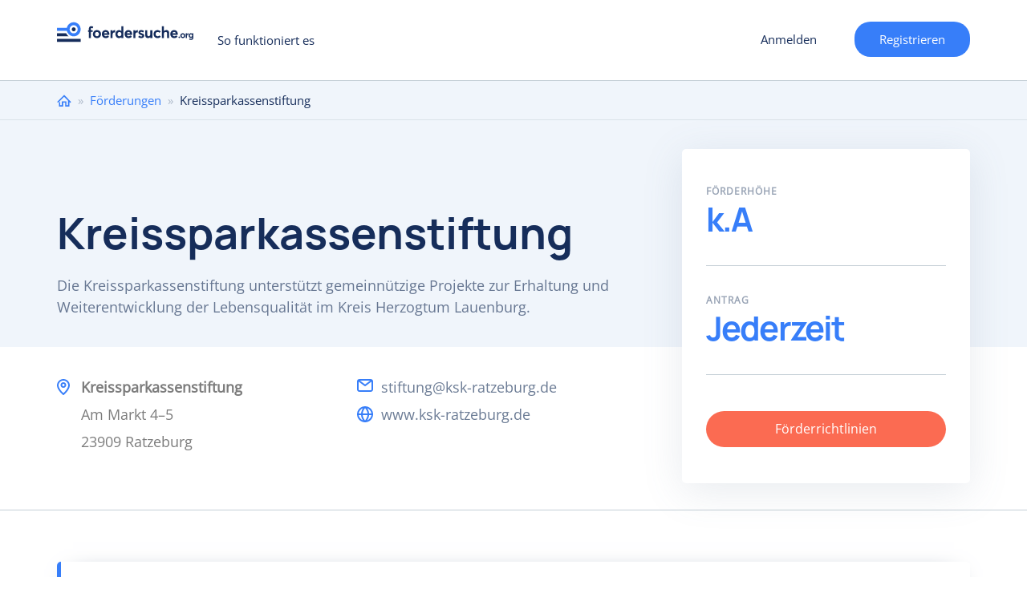

--- FILE ---
content_type: text/html; charset=utf-8
request_url: https://www.foerdersuche.org/foerderung/kreissparkassenstiftung
body_size: 15889
content:
<!DOCTYPE html>
<html lang="de" dir="ltr" prefix="content: http://purl.org/rss/1.0/modules/content/ dc: http://purl.org/dc/terms/ foaf: http://xmlns.com/foaf/0.1/ og: http://ogp.me/ns# rdfs: http://www.w3.org/2000/01/rdf-schema# sioc: http://rdfs.org/sioc/ns# sioct: http://rdfs.org/sioc/types# skos: http://www.w3.org/2004/02/skos/core# xsd: http://www.w3.org/2001/XMLSchema#">
<head>
  <link rel="profile" href="http://www.w3.org/1999/xhtml/vocab" />
    <meta name="viewport" content="width=device-width, initial-scale=1.0">
	<!-- Quantcast Choice. Consent Manager Tag v2.0 (for TCF 2.0) -->
  <style>
    #custom_fc_button {
      width: 10%;
      position: fixed;
      right: 1px;
      bottom: 20px;
    }
    #imageicon {
      height: 30%;
      width: 30%
    }
	div#qc-cmp2-container a#qc-cmp2-persistent-link {
		left:0;
		right:auto;
	}
    </style>
<!-- InMobi Choice. Consent Manager Tag v3.0 (for TCF 2.2) -->
<script type="text/javascript" async=true>
(function() {
  var host = window.location.hostname;
  var element = document.createElement('script');
  var firstScript = document.getElementsByTagName('script')[0];
  var url = 'https://cmp.inmobi.com'
    .concat('/choice/', '-Yt9smBmhq455', '/', host, '/choice.js?tag_version=V3');
  var uspTries = 0;
  var uspTriesLimit = 3;
  element.async = true;
  element.type = 'text/javascript';
  element.src = url;

  firstScript.parentNode.insertBefore(element, firstScript);

  function makeStub() {
    var TCF_LOCATOR_NAME = '__tcfapiLocator';
    var queue = [];
    var win = window;
    var cmpFrame;

    function addFrame() {
      var doc = win.document;
      var otherCMP = !!(win.frames[TCF_LOCATOR_NAME]);

      if (!otherCMP) {
        if (doc.body) {
          var iframe = doc.createElement('iframe');

          iframe.style.cssText = 'display:none';
          iframe.name = TCF_LOCATOR_NAME;
          doc.body.appendChild(iframe);
        } else {
          setTimeout(addFrame, 5);
        }
      }
      return !otherCMP;
    }

    function tcfAPIHandler() {
      var gdprApplies;
      var args = arguments;

      if (!args.length) {
        return queue;
      } else if (args[0] === 'setGdprApplies') {
        if (
          args.length > 3 &&
          args[2] === 2 &&
          typeof args[3] === 'boolean'
        ) {
          gdprApplies = args[3];
          if (typeof args[2] === 'function') {
            args[2]('set', true);
          }
        }
      } else if (args[0] === 'ping') {
        var retr = {
          gdprApplies: gdprApplies,
          cmpLoaded: false,
          cmpStatus: 'stub'
        };

        if (typeof args[2] === 'function') {
          args[2](retr);
        }
      } else {
        if(args[0] === 'init' && typeof args[3] === 'object') {
          args[3] = Object.assign(args[3], { tag_version: 'V3' });
        }
        queue.push(args);
      }
    }

    function postMessageEventHandler(event) {
      var msgIsString = typeof event.data === 'string';
      var json = {};

      try {
        if (msgIsString) {
          json = JSON.parse(event.data);
        } else {
          json = event.data;
        }
      } catch (ignore) {}

      var payload = json.__tcfapiCall;

      if (payload) {
        window.__tcfapi(
          payload.command,
          payload.version,
          function(retValue, success) {
            var returnMsg = {
              __tcfapiReturn: {
                returnValue: retValue,
                success: success,
                callId: payload.callId
              }
            };
            if (msgIsString) {
              returnMsg = JSON.stringify(returnMsg);
            }
            if (event && event.source && event.source.postMessage) {
              event.source.postMessage(returnMsg, '*');
            }
          },
          payload.parameter
        );
      }
    }

    while (win) {
      try {
        if (win.frames[TCF_LOCATOR_NAME]) {
          cmpFrame = win;
          break;
        }
      } catch (ignore) {}

      if (win === window.top) {
        break;
      }
      win = win.parent;
    }
    if (!cmpFrame) {
      addFrame();
      win.__tcfapi = tcfAPIHandler;
      win.addEventListener('message', postMessageEventHandler, false);
    }
  };

  makeStub();

  function makeGppStub() {
    const CMP_ID = 10;
    const SUPPORTED_APIS = [
      '2:tcfeuv2',
      '6:uspv1',
      '7:usnatv1',
      '8:usca',
      '9:usvav1',
      '10:uscov1',
      '11:usutv1',
      '12:usctv1'
    ];

    window.__gpp_addFrame = function (n) {
      if (!window.frames[n]) {
        if (document.body) {
          var i = document.createElement("iframe");
          i.style.cssText = "display:none";
          i.name = n;
          document.body.appendChild(i);
        } else {
          window.setTimeout(window.__gpp_addFrame, 10, n);
        }
      }
    };
    window.__gpp_stub = function () {
      var b = arguments;
      __gpp.queue = __gpp.queue || [];
      __gpp.events = __gpp.events || [];

      if (!b.length || (b.length == 1 && b[0] == "queue")) {
        return __gpp.queue;
      }

      if (b.length == 1 && b[0] == "events") {
        return __gpp.events;
      }

      var cmd = b[0];
      var clb = b.length > 1 ? b[1] : null;
      var par = b.length > 2 ? b[2] : null;
      if (cmd === "ping") {
        clb(
          {
            gppVersion: "1.1", // must be “Version.Subversion”, current: “1.1”
            cmpStatus: "stub", // possible values: stub, loading, loaded, error
            cmpDisplayStatus: "hidden", // possible values: hidden, visible, disabled
            signalStatus: "not ready", // possible values: not ready, ready
            supportedAPIs: SUPPORTED_APIS, // list of supported APIs
            cmpId: CMP_ID, // IAB assigned CMP ID, may be 0 during stub/loading
            sectionList: [],
            applicableSections: [-1],
            gppString: "",
            parsedSections: {},
          },
          true
        );
      } else if (cmd === "addEventListener") {
        if (!("lastId" in __gpp)) {
          __gpp.lastId = 0;
        }
        __gpp.lastId++;
        var lnr = __gpp.lastId;
        __gpp.events.push({
          id: lnr,
          callback: clb,
          parameter: par,
        });
        clb(
          {
            eventName: "listenerRegistered",
            listenerId: lnr, // Registered ID of the listener
            data: true, // positive signal
            pingData: {
              gppVersion: "1.1", // must be “Version.Subversion”, current: “1.1”
              cmpStatus: "stub", // possible values: stub, loading, loaded, error
              cmpDisplayStatus: "hidden", // possible values: hidden, visible, disabled
              signalStatus: "not ready", // possible values: not ready, ready
              supportedAPIs: SUPPORTED_APIS, // list of supported APIs
              cmpId: CMP_ID, // list of supported APIs
              sectionList: [],
              applicableSections: [-1],
              gppString: "",
              parsedSections: {},
            },
          },
          true
        );
      } else if (cmd === "removeEventListener") {
        var success = false;
        for (var i = 0; i < __gpp.events.length; i++) {
          if (__gpp.events[i].id == par) {
            __gpp.events.splice(i, 1);
            success = true;
            break;
          }
        }
        clb(
          {
            eventName: "listenerRemoved",
            listenerId: par, // Registered ID of the listener
            data: success, // status info
            pingData: {
              gppVersion: "1.1", // must be “Version.Subversion”, current: “1.1”
              cmpStatus: "stub", // possible values: stub, loading, loaded, error
              cmpDisplayStatus: "hidden", // possible values: hidden, visible, disabled
              signalStatus: "not ready", // possible values: not ready, ready
              supportedAPIs: SUPPORTED_APIS, // list of supported APIs
              cmpId: CMP_ID, // CMP ID
              sectionList: [],
              applicableSections: [-1],
              gppString: "",
              parsedSections: {},
            },
          },
          true
        );
      } else if (cmd === "hasSection") {
        clb(false, true);
      } else if (cmd === "getSection" || cmd === "getField") {
        clb(null, true);
      }
      //queue all other commands
      else {
        __gpp.queue.push([].slice.apply(b));
      }
    };
    window.__gpp_msghandler = function (event) {
      var msgIsString = typeof event.data === "string";
      try {
        var json = msgIsString ? JSON.parse(event.data) : event.data;
      } catch (e) {
        var json = null;
      }
      if (typeof json === "object" && json !== null && "__gppCall" in json) {
        var i = json.__gppCall;
        window.__gpp(
          i.command,
          function (retValue, success) {
            var returnMsg = {
              __gppReturn: {
                returnValue: retValue,
                success: success,
                callId: i.callId,
              },
            };
            event.source.postMessage(msgIsString ? JSON.stringify(returnMsg) : returnMsg, "*");
          },
          "parameter" in i ? i.parameter : null,
          "version" in i ? i.version : "1.1"
        );
      }
    };
    if (!("__gpp" in window) || typeof window.__gpp !== "function") {
      window.__gpp = window.__gpp_stub;
      window.addEventListener("message", window.__gpp_msghandler, false);
      window.__gpp_addFrame("__gppLocator");
    }
  };

  makeGppStub();

  var uspStubFunction = function() {
    var arg = arguments;
    if (typeof window.__uspapi !== uspStubFunction) {
      setTimeout(function() {
        if (typeof window.__uspapi !== 'undefined') {
          window.__uspapi.apply(window.__uspapi, arg);
        }
      }, 500);
    }
  };

  var checkIfUspIsReady = function() {
    uspTries++;
    if (window.__uspapi === uspStubFunction && uspTries < uspTriesLimit) {
      console.warn('USP is not accessible');
    } else {
      clearInterval(uspInterval);
    }
  };

  if (typeof window.__uspapi === 'undefined') {
    window.__uspapi = uspStubFunction;
    var uspInterval = setInterval(checkIfUspIsReady, 6000);
  }
})();
</script>
<!-- End InMobi Choice. Consent Manager Tag v3.0 (for TCF 2.2) -->
<!-- Google Tag Manager -->
<script>(function(w,d,s,l,i){w[l]=w[l]||[];w[l].push({'gtm.start':
new Date().getTime(),event:'gtm.js'});var f=d.getElementsByTagName(s)[0],
j=d.createElement(s),dl=l!='dataLayer'?'&l='+l:'';j.async=true;j.src=
'https://www.googletagmanager.com/gtm.js?id='+i+dl;f.parentNode.insertBefore(j,f);
})(window,document,'script','dataLayer','GTM-PNCFXQP');</script>
<!-- End Google Tag Manager -->
    <!-- Global Site Tag (gtag.js) - Google Analytics -->
    <script async src="https://www.googletagmanager.com/gtag/js?id=UA-106557436-1"></script>
    <script>
      window.dataLayer = window.dataLayer || [];
      function gtag(){dataLayer.push(arguments)};
      gtag('js', new Date());

      gtag('config', 'UA-106557436-1');
      gtag('config', 'AW-481854329');
    </script>

  <meta http-equiv="Content-Type" content="text/html; charset=utf-8" />
<meta name="Generator" content="Drupal 7 (http://drupal.org)" />
<link rel="canonical" href="/foerderung/kreissparkassenstiftung" />
<link rel="shortlink" href="/node/23273" />
<meta name="description" content="Die Kreissparkassenstiftung unterstützt gemeinnützige Projekte zur Erhaltung und Weiterentwicklung der Lebensqualität im Kreis Herzogtum Lauenburg." />
<link rel="shortcut icon" href="https://www.foerdersuche.org/sites/all/themes/foerdersuche/favicon.ico" type="image/vnd.microsoft.icon" />
    <title>Kreissparkassenstiftung | foerdersuche.org</title>
  <style>
@import url("https://www.foerdersuche.org/modules/system/system.base.css?soa9l4");
</style>
<style>
@import url("https://www.foerdersuche.org/sites/all/modules/contrib/jquery_update/replace/ui/themes/base/minified/jquery.ui.core.min.css?soa9l4");
@import url("https://www.foerdersuche.org/sites/all/modules/contrib/jquery_update/replace/ui/themes/base/minified/jquery.ui.theme.min.css?soa9l4");
@import url("https://www.foerdersuche.org/sites/all/libraries/chosen/chosen.css?soa9l4");
@import url("https://www.foerdersuche.org/sites/all/modules/contrib/chosen/css/chosen-drupal.css?soa9l4");
</style>
<style>
@import url("https://www.foerdersuche.org/sites/all/modules/contrib/ajax_throbber/css/stylesheets/ajax_throbber.css?soa9l4");
@import url("https://www.foerdersuche.org/sites/all/modules/contrib/date/date_api/date.css?soa9l4");
@import url("https://www.foerdersuche.org/sites/all/modules/contrib/date/date_popup/themes/datepicker.1.7.css?soa9l4");
@import url("https://www.foerdersuche.org/modules/field/theme/field.css?soa9l4");
@import url("https://www.foerdersuche.org/modules/node/node.css?soa9l4");
@import url("https://www.foerdersuche.org/sites/all/modules/contrib/views/css/views.css?soa9l4");
</style>
<style>
@import url("https://www.foerdersuche.org/sites/all/modules/contrib/colorbox/styles/default/colorbox_style.css?soa9l4");
@import url("https://www.foerdersuche.org/sites/all/modules/contrib/ctools/css/ctools.css?soa9l4");
@import url("https://www.foerdersuche.org/sites/all/modules/contrib/ctools/css/modal.css?soa9l4");
@import url("https://www.foerdersuche.org/sites/all/modules/contrib/responsive_menus/styles/responsive_menus_simple/css/responsive_menus_simple.css?soa9l4");
@import url("https://www.foerdersuche.org/sites/all/modules/contrib/ajax_throbber/css/stylesheets/ajax_throbber_circle.css?soa9l4");
</style>
<style>
@import url("https://www.foerdersuche.org/sites/all/themes/foerdersuche/css/bootstrap.css?soa9l4");
@import url("https://www.foerdersuche.org/sites/all/themes/foerdersuche/css/drupal-bootstrap.css?soa9l4");
@import url("https://www.foerdersuche.org/sites/all/themes/foerdersuche/css/style.css?soa9l4");
</style>
    <!-- HTML5 element support for IE6-8 -->
    <!--[if lt IE 9]>
    <script src="https://cdn.jsdelivr.net/html5shiv/3.7.3/html5shiv-printshiv.min.js"></script>
    <![endif]-->
  <script src="https://www.foerdersuche.org/sites/all/modules/contrib/jquery_update/replace/jquery/1.10/jquery.min.js?v=1.10.2"></script>
<script src="https://www.foerdersuche.org/misc/jquery-extend-3.4.0.js?v=1.10.2"></script>
<script src="https://www.foerdersuche.org/misc/jquery-html-prefilter-3.5.0-backport.js?v=1.10.2"></script>
<script src="https://www.foerdersuche.org/misc/jquery.once.js?v=1.2"></script>
<script src="https://www.foerdersuche.org/misc/drupal.js?soa9l4"></script>
<script src="https://www.foerdersuche.org/sites/all/modules/contrib/jquery_update/replace/ui/ui/minified/jquery.ui.core.min.js?v=1.10.2"></script>
<script src="https://www.foerdersuche.org/sites/all/modules/contrib/jquery_update/replace/ui/external/jquery.cookie.js?v=67fb34f6a866c40d0570"></script>
<script src="https://www.foerdersuche.org/sites/all/modules/contrib/jquery_update/replace/misc/jquery.form.min.js?v=2.69"></script>
<script src="https://www.foerdersuche.org/sites/all/libraries/chosen/chosen.jquery.min.js?v=1.1.0"></script>
<script src="https://www.foerdersuche.org/misc/ajax.js?v=7.97"></script>
<script src="https://www.foerdersuche.org/sites/all/modules/contrib/jquery_update/js/jquery_update.js?v=0.0.1"></script>
<script src="https://www.foerdersuche.org/sites/all/modules/contrib/ajax_throbber/js/ajax_throbber.js?soa9l4"></script>
<script src="https://www.foerdersuche.org/sites/default/files/languages/de_K6nHeQpJEAzIIm0PrWlL-vbpsUEybZ8NrsH8MCN1hLA.js?soa9l4"></script>
<script src="https://www.foerdersuche.org/sites/all/libraries/colorbox/jquery.colorbox-min.js?soa9l4"></script>
<script src="https://www.foerdersuche.org/sites/all/modules/contrib/colorbox/js/colorbox.js?soa9l4"></script>
<script src="https://www.foerdersuche.org/sites/all/modules/contrib/colorbox/styles/default/colorbox_style.js?soa9l4"></script>
<script src="https://www.foerdersuche.org/sites/all/modules/contrib/colorbox/js/colorbox_load.js?soa9l4"></script>
<script src="https://www.foerdersuche.org/sites/all/modules/contrib/colorbox/js/colorbox_inline.js?soa9l4"></script>
<script src="https://www.foerdersuche.org/sites/all/modules/contrib/floating_block/floating_block.js?soa9l4"></script>
<script src="https://www.foerdersuche.org/sites/all/themes/bootstrap/js/misc/_progress.js?v=7.97"></script>
<script src="https://www.foerdersuche.org/sites/all/modules/contrib/ctools/js/modal.js?soa9l4"></script>
<script src="https://www.foerdersuche.org/sites/all/modules/contrib/responsive_menus/styles/responsive_menus_simple/js/responsive_menus_simple.js?soa9l4"></script>
<script src="https://www.foerdersuche.org/sites/all/modules/custom/my_funding_custom/news.js?soa9l4"></script>
<script>(function ($) {$(document).ready(function () {
    Drupal.behaviors.newsletter.subscribeForm();
  });})(jQuery);</script>
<script src="https://www.foerdersuche.org/sites/all/modules/contrib/field_group/field_group.js?soa9l4"></script>
<script src="https://www.foerdersuche.org/sites/all/modules/contrib/chosen/chosen.js?v=1.1.0"></script>
<script src="https://www.foerdersuche.org/sites/all/themes/foerdersuche/js/bootstrap.js?soa9l4"></script>
<script src="https://www.foerdersuche.org/sites/all/themes/foerdersuche/js/custom.js?soa9l4"></script>
<script src="https://www.foerdersuche.org/sites/all/themes/foerdersuche/js/form_validation.js?soa9l4"></script>
<script src="https://www.foerdersuche.org/sites/all/themes/foerdersuche/js/select2.full.min.js?soa9l4"></script>
<script src="https://www.foerdersuche.org/sites/all/themes/foerdersuche/js/register_mobile_validation.js?soa9l4"></script>
<script src="https://www.foerdersuche.org/sites/all/themes/bootstrap/js/modules/ctools/js/modal.js?soa9l4"></script>
<script src="https://www.foerdersuche.org/sites/all/themes/bootstrap/js/misc/ajax.js?soa9l4"></script>
<script>jQuery.extend(Drupal.settings, {"basePath":"\/","pathPrefix":"","setHasJsCookie":0,"ajaxPageState":{"theme":"foerdersuche","theme_token":"ECANQqbd1ZVo9E3H68I34EZIeOpbXgSMKkHlVw69RyM","jquery_version":"1.10","js":{"sites\/all\/themes\/bootstrap\/js\/bootstrap.js":1,"sites\/all\/modules\/contrib\/jquery_update\/replace\/jquery\/1.10\/jquery.min.js":1,"misc\/jquery-extend-3.4.0.js":1,"misc\/jquery-html-prefilter-3.5.0-backport.js":1,"misc\/jquery.once.js":1,"misc\/drupal.js":1,"sites\/all\/modules\/contrib\/jquery_update\/replace\/ui\/ui\/minified\/jquery.ui.core.min.js":1,"sites\/all\/modules\/contrib\/jquery_update\/replace\/ui\/external\/jquery.cookie.js":1,"sites\/all\/modules\/contrib\/jquery_update\/replace\/misc\/jquery.form.min.js":1,"sites\/all\/libraries\/chosen\/chosen.jquery.min.js":1,"misc\/ajax.js":1,"sites\/all\/modules\/contrib\/jquery_update\/js\/jquery_update.js":1,"sites\/all\/modules\/contrib\/ajax_throbber\/js\/ajax_throbber.js":1,"public:\/\/languages\/de_K6nHeQpJEAzIIm0PrWlL-vbpsUEybZ8NrsH8MCN1hLA.js":1,"sites\/all\/libraries\/colorbox\/jquery.colorbox-min.js":1,"sites\/all\/modules\/contrib\/colorbox\/js\/colorbox.js":1,"sites\/all\/modules\/contrib\/colorbox\/styles\/default\/colorbox_style.js":1,"sites\/all\/modules\/contrib\/colorbox\/js\/colorbox_load.js":1,"sites\/all\/modules\/contrib\/colorbox\/js\/colorbox_inline.js":1,"sites\/all\/modules\/contrib\/floating_block\/floating_block.js":1,"sites\/all\/themes\/bootstrap\/js\/misc\/_progress.js":1,"sites\/all\/modules\/contrib\/ctools\/js\/modal.js":1,"sites\/all\/modules\/contrib\/responsive_menus\/styles\/responsive_menus_simple\/js\/responsive_menus_simple.js":1,"sites\/all\/modules\/contrib\/newsletter\/js\/newsletter.js":1,"0":1,"sites\/all\/modules\/contrib\/field_group\/field_group.js":1,"sites\/all\/modules\/contrib\/chosen\/chosen.js":1,"sites\/all\/themes\/foerdersuche\/js\/bootstrap.js":1,"sites\/all\/themes\/foerdersuche\/js\/custom.js":1,"sites\/all\/themes\/foerdersuche\/js\/form_validation.js":1,"sites\/all\/themes\/foerdersuche\/js\/select2.full.min.js":1,"sites\/all\/themes\/foerdersuche\/js\/register_mobile_validation.js":1,"sites\/all\/themes\/bootstrap\/js\/modules\/ctools\/js\/modal.js":1,"sites\/all\/themes\/bootstrap\/js\/misc\/ajax.js":1},"css":{"modules\/system\/system.base.css":1,"misc\/ui\/jquery.ui.core.css":1,"misc\/ui\/jquery.ui.theme.css":1,"sites\/all\/libraries\/chosen\/chosen.css":1,"sites\/all\/modules\/contrib\/chosen\/css\/chosen-drupal.css":1,"sites\/all\/modules\/contrib\/ajax_throbber\/css\/stylesheets\/ajax_throbber.css":1,"sites\/all\/modules\/contrib\/date\/date_api\/date.css":1,"sites\/all\/modules\/contrib\/date\/date_popup\/themes\/datepicker.1.7.css":1,"modules\/field\/theme\/field.css":1,"modules\/node\/node.css":1,"sites\/all\/modules\/contrib\/views\/css\/views.css":1,"sites\/all\/modules\/contrib\/colorbox\/styles\/default\/colorbox_style.css":1,"sites\/all\/modules\/contrib\/ctools\/css\/ctools.css":1,"sites\/all\/modules\/contrib\/ctools\/css\/modal.css":1,"sites\/all\/modules\/contrib\/responsive_menus\/styles\/responsive_menus_simple\/css\/responsive_menus_simple.css":1,"sites\/all\/modules\/contrib\/ajax_throbber\/css\/stylesheets\/ajax_throbber_circle.css":1,"sites\/all\/themes\/foerdersuche\/css\/bootstrap.css":1,"sites\/all\/themes\/foerdersuche\/css\/drupal-bootstrap.css":1,"sites\/all\/themes\/foerdersuche\/css\/style.css":1}},"colorbox":{"opacity":"0.85","current":"{current} of {total}","previous":"\u00ab Prev","next":"Next \u00bb","close":"Close","maxWidth":"98%","maxHeight":"98%","fixed":true,"mobiledetect":true,"mobiledevicewidth":"480px","specificPagesDefaultValue":"admin*\nimagebrowser*\nimg_assist*\nimce*\nnode\/add\/*\nnode\/*\/edit\nprint\/*\nprintpdf\/*\nsystem\/ajax\nsystem\/ajax\/*"},"floating_block":{"settings":{".register__profile_step2":[]},"minWidth":0},"better_exposed_filters":{"views":{"similar_foundations":{"displays":{"block":{"filters":[]}}},"article_image":{"displays":{"block":{"filters":[]}}},"foundations_by_category":{"displays":{"block":{"filters":[]}}}}},"CToolsModal":{"loadingText":"Laden...","closeText":"Close Window","closeImage":"\u003Cimg typeof=\u0022foaf:Image\u0022 class=\u0022img-responsive\u0022 src=\u0022https:\/\/www.foerdersuche.org\/sites\/all\/modules\/contrib\/ctools\/images\/icon-close-window.png\u0022 alt=\u0022Close window\u0022 title=\u0022Close window\u0022 \/\u003E","throbber":"\u003Cimg typeof=\u0022foaf:Image\u0022 class=\u0022img-responsive\u0022 src=\u0022https:\/\/www.foerdersuche.org\/sites\/all\/modules\/contrib\/ctools\/images\/throbber.gif\u0022 alt=\u0022Laden\u0022 title=\u0022Laden...\u0022 \/\u003E"},"responsive_menus":[{"toggler_text":"Menu","selectors":["#block-system-main-menu"],"media_size":"768","media_unit":"px","absolute":"1","remove_attributes":"1","responsive_menus_style":"responsive_menus_simple"}],"ajaxThrobber":{"bg_color":"255,255,255, .8","item_color":"0, 174, 239, .8","type":"circle"},"exposed":[],"lang":"und","ajax":{"edit-newsletter-submit":{"callback":"my_funding_custom_subscribe_form_submit","wrapper":"newsletter-error","effect":"fade","progress":{"type":"throbber","message":null},"event":"click","url":"\/system\/ajax","submit":{"_triggering_element_name":"op","_triggering_element_value":"Anmelden"}}},"urlIsAjaxTrusted":{"\/system\/ajax":true,"\/foerderung\/kreissparkassenstiftung":true},"chosen":{"selector":"select:visible","minimum_single":20,"minimum_multiple":20,"minimum_width":0,"options":{"allow_single_deselect":false,"disable_search":true,"disable_search_threshold":0,"search_contains":true,"placeholder_text_multiple":"W\u00e4hlen Sie aus","placeholder_text_single":"Choose an option","no_results_text":"No results match","inherit_select_classes":true}},"field_group":{"htab":"full","fieldset":"full","htabs":"full"},"bootstrap":{"anchorsFix":"0","anchorsSmoothScrolling":"0","formHasError":1,"popoverEnabled":1,"popoverOptions":{"animation":1,"html":0,"placement":"bottom","selector":"","trigger":"click","triggerAutoclose":1,"title":"","content":"","delay":0,"container":"body"},"tooltipEnabled":1,"tooltipOptions":{"animation":1,"html":0,"placement":"auto top","selector":"","trigger":"hover focus","delay":0,"container":"body"}}});</script>
</head>
<body class="html not-front not-logged-in one-sidebar sidebar-second page-node page-node- page-node-23273 node-type-foundation i18n-de">
<!-- Google Tag Manager (noscript) -->
<noscript><iframe src="https://www.googletagmanager.com/ns.html?id=GTM-PNCFXQP"
height="0" width="0" style="display:none;visibility:hidden"></iframe></noscript>
<!-- End Google Tag Manager (noscript) -->
    
<div class="wrapper main__wrapper without_bg">
  <div class="wrapper wrapper__content">
    <header id="navbar" role="banner"
            class="navbar  navbar-default">

      <div class="container">
        <div class="row">
          <div class="col-sm-12">
            <div class="navbar-header">
                              <a class="logo navbar-btn pull-left"
                   href="/"
                   title="Startseite">
                  <img src="/sites/all/themes/foerdersuche/logo-blue.svg"
                       alt="Startseite"/>
                </a>
                            <ul class="user-menu-wrp"><li class="last leaf user-register-item"><a href="/mf/user_register_form/nojs" class="ctools-use-modal">Registrieren</a></li>
</ul>
                              <button type="button" class="navbar-toggle"
                        data-toggle="collapse"></button>
                                  <a href="/mf/user_register_form/nojs"
                     class="ctools-use-modal header__mobile_register">Registrieren</a>
                  <a href="/user/register"
                     class="header__toregister">Registrieren</a>
                                          </div>

                          <div class="navbar-collapse collapse" id="navbar-collapse">
                <nav role="navigation">
                                      <ul class="menu nav navbar-nav"><li class="first last leaf"><a href="/so-funktioniert-es">So funktioniert es</a></li>
</ul>                                                        <ul class="menu nav navbar-nav secondary"><li class="first leaf user-login-item"><a href="/mf/user_login/nojs" class="ctools-use-modal">Anmelden</a></li>
<li class="last leaf user-register-item"><a href="/mf/user_register_form/nojs" class="ctools-use-modal">Registrieren</a></li>
</ul>                                                    </nav>
              </div>
                      </div>
        </div>

      </div>
    </header>
          <div class="breadcrumbs__wrapper">
        <div class="container">
          <div class="row">
            <div class="col-sm-12">
              <h2 class="element-invisible">Sie sind hier</h2><div class="breadcrumb"><span class="inline odd first"><a href="/">Home</a></span> <span class="delimiter">»</span> <span class="inline even"><a href="/foerderungen">Förderungen</a></span> <span class="delimiter">»</span> <span class="inline odd last">Kreissparkassenstiftung</span></div>            </div>
          </div>
        </div>
      </div>
        <div class="foundation__top_wrapper">
      <div class="foundation__top_center container">
                <div class="row">
          <div
            class="foundation__top_content col-sm-8 no-logo-foundation">
            <div class="foundation_logo"></div>
                          <h1 id="page-title">
                Kreissparkassenstiftung              </h1>
                        Die Kreissparkassenstiftung unterstützt gemeinnützige Projekte zur Erhaltung und Weiterentwicklung der Lebensqualität im Kreis Herzogtum Lauenburg.          </div>


        </div>
      </div>
    </div>
    <div class="main-container container">
      <div class="row">
        <div class="foundation__bottom_wrapper">
          <div class="foundation__bottom_content col-sm-8">
            <div
              class="foundation_address"><div class="field field-name-field-address field-type-text-long field-label-hidden"><div class="field-items"><div class="field-item even">Kreissparkassenstiftung<br />
Am Markt 4–5<br />
23909 Ratzeburg </div></div></div></div>
            <div class="foundation_contacts">
              <ul>
                <li class="email"> <div class="field field-name-field-email field-type-email field-label-hidden"><div class="field-items"><div class="field-item even"><a href="mailto:stiftung@ksk-ratzeburg.de">stiftung@ksk-ratzeburg.de</a></div></div></div></li>
                                  <li
                    class="website"> <a href="https://www.ksk-ratzeburg.de/de/home/ihre-sparkasse/foerderung/stiftung.html?n=true" target="_blank">www.ksk-ratzeburg.de</a></li>
                                              </ul>
            </div>
          </div>
          <div class="foundation__right_top_sidebar col-sm-4">


            <!--POP-UP FORM FOR ADD LISTS-->
            <div class="foundation_popup_content">

                            <!-- bof add to favourite -->
                          </div>
            <!--END POP-UP FORM FOR ADD LISTS-->


            <div class="sidebar_center">
              <div>
                <!--<div class="foundation__flag">
                                                      </div>-->
                <div class="found-key-information-wrp clearfix">
                  <div class="found-key-sub clearfix">
                    <div class="found-key-amount clearfix">
                      <p
                        class="found-key-amount-title found-key-sub-title clearfix">
                        <span>Förderhöhe</span>
                      </p>
                      <p class="na-found">k.A</p>                    </div>
                    <div class="found-key-deadlines clearfix">
                      <p
                        class="found-key-deadlines-title found-key-sub-title clearfix">
                        <span>Antrag</span>
                      </p><p class="na-found">Jederzeit</p>                    </div>
                  </div>
                </div>
              </div>
              <div class="foundation_link"><a target="_blank"
                                              href="https://www.ksk-ratzeburg.de/content/dam/myif/ksk-lauenburg/work/dokumente/pdf/allgemein/ihre-sparkasse/stiftung/satzung.pdf?stref=iconbox">Förderrichtlinien </a>
              </div>
            </div>
          </div>
        </div>
		          <div class="col-sm-12">
          <div class="category-selection-wrapper">
            <form action="/foerderungen" method="get">
              <img src="/sites/all/themes/foerdersuche/images/magnify-icon.svg" />
              <div class="selection-wrapper-right">
                <h2 class="foundation-category-selection">Weitere Förderungen im Bereich </h2>
                                <select name="mf_exposed_category_" class="form-control form-select  chosen-enable foundation-select-category">
                                    <option value="1859">Wissenschaft</option>
                                  <option value="3027">Kunst und Kultur</option>
                                  <option value="2179">Umwelt- und Naturschutz, Landschaftspflege</option>
                                  <option value="508">Mildtätigkeit</option>
                                  <option value="1461">Kinder- und Jugendhilfe</option>
                                  <option value="966">Altenhilfe</option>
                                  <option value="225">Erziehung, Volks- und Berufsbildung</option>
                                  <option value="1320">Tierschutz</option>
                                  <option value="312">Sport</option>
                                  <option value="1661">Heimatpflege und Heimatkunde</option>
                                </select>
              </div>

              <button class="btn btn-default form-submit foundation-category-submit">Fördermittel finden</button>
            </form>
          </div>
        </div>
                        <section class="col-sm-7 article__main_content">
          
          <a id="main-content"></a>
                                                                          <div class="region region-content">
    <section id="block-system-main" class="block block-system clearfix">

      
  <div class="overlay-spinner">  <div class="spinner">
    <div class="spinner-container container1">
      <div class="circle1"></div>
      <div class="circle2"></div>
      <div class="circle3"></div>
      <div class="circle4"></div>
    </div>
    <div class="spinner-container container2">
      <div class="circle1"></div>
      <div class="circle2"></div>
      <div class="circle3"></div>
      <div class="circle4"></div>
    </div>
    <div class="spinner-container container3">
      <div class="circle1"></div>
      <div class="circle2"></div>
      <div class="circle3"></div>
      <div class="circle4"></div>
    </div>
    </div></div>
<article id="node-23273" class="node node-foundation clearfix" about="/foerderung/kreissparkassenstiftung" typeof="sioc:Item foaf:Document">
  
  <div>
    <h2>Die Förderziele der Kreissparkassenstiftung</h2>

<p>Die Kreissparkassenstiftung fördert gemeinnützige Projekte zur Verbesserung der Lebenszufriedenheit der Einwohner von Herzogtum Lauenburg. Die Schwerpunkte der Förderung liegen laut Satzung in folgenden Bereichen:</p>

<ul>
<li>Wissenschaft und Forschung</li>
<li>Kunst und Kultur</li>
<li>Umwelt- und Naturschutz, Landschaftspflege</li>
<li>Mildtätigkeit</li>
<li>Kinder- und Jugendhilfe</li>
<li>Altenhilfe</li>
<li>Erziehung, Volks- und Berufsbildung</li>
<li>Tierschutz</li>
<li>Sport</li>
<li>Heimatpflege und Heimatkunde</li>
</ul>

<p>Im Zusammenhang mit der damaligen Fusion der Kreissparkassen Herzogtum Lauenburg und Mölln entstand die Kreissparkassenstiftung im Jahre 1995. Ihren Sitz hat die Kreissparkassenstiftung in Ratzeburg.</p>

<h2>Voraussetzungen für die Förderung</h2>

<p>Die Kreissparkassenstiftung unterstützt ausschließlich Projekte. Fördermittel können gemeinnützige Organisationen, die im Ort Herzogtum Lauenburg tätig sind, beantragen. Die Beantragung von Fördermitteln erfolgt ganzjährig formlos auf postalischem oder elektronischem Wege. Das <a href="https://www.ksk-ratzeburg.de/content/dam/myif/ksk-lauenburg/work/dokumente/pdf/allgemein/ihre-sparkasse/stiftung/foerderantrag-stiftung.pdf?stref=iconbox" target="_blank">Antragsformular</a> kann auf der Website der Stiftung heruntergeladen werden.</p>
  </div>
  <div class="foundation__abroad">
      <h2>Projekte im Ausland möglich?</h2>
      <div class="ausland-no ausland-answer">Nein</div>  </div>

        <h2 class="foundation-header">Geförderte Themenbereiche </h2>
          <ul class="foundation__categories">
          <li class="main-category"><a href="/foerderungen?mf_exposed_category_1859=1">Wissenschaft</a></li>
                        </ul>

          <ul class="foundation__categories">
          <li class="main-category"><a href="/foerderungen?mf_exposed_category_3027=1">Kunst und Kultur</a></li>
                        </ul>

          <ul class="foundation__categories">
          <li class="main-category"><a href="/foerderungen?mf_exposed_category_2179=1">Umwelt- und Naturschutz, Landschaftspflege</a></li>
                        </ul>

          <ul class="foundation__categories">
          <li class="main-category"><a href="/foerderungen?mf_exposed_category_508=1">Mildtätigkeit</a></li>
                        </ul>

          <ul class="foundation__categories">
          <li class="main-category"><a href="/foerderungen?mf_exposed_category_1461=1">Kinder- und Jugendhilfe</a></li>
                        </ul>

          <ul class="foundation__categories">
          <li class="main-category"><a href="/foerderungen?mf_exposed_category_966=1">Altenhilfe</a></li>
                        </ul>

          <ul class="foundation__categories">
          <li class="main-category"><a href="/foerderungen?mf_exposed_category_225=1">Erziehung, Volks- und Berufsbildung</a></li>
                        </ul>

          <ul class="foundation__categories">
          <li class="main-category"><a href="/foerderungen?mf_exposed_category_1320=1">Tierschutz</a></li>
                        </ul>

          <ul class="foundation__categories">
          <li class="main-category"><a href="/foerderungen?mf_exposed_category_312=1">Sport</a></li>
                        </ul>

          <ul class="foundation__categories">
          <li class="main-category"><a href="/foerderungen?mf_exposed_category_1661=1">Heimatpflege und Heimatkunde</a></li>
                        </ul>

        
  <span property="dc:title" content="Kreissparkassenstiftung" class="rdf-meta element-hidden"></span><span property="sioc:num_replies" content="0" datatype="xsd:integer" class="rdf-meta element-hidden"></span></article>

</section>
  </div>
        </section>

                  <aside class="col-sm-4 col-sm-push-1 article__right_sidebar"
                 role="complementary">
              <div class="region region-sidebar-second">
    <section id="block-views-similar-foundations-block" class="block block-views foundation__similar clearfix">

        <h2 class="block-title">Ähnliche Förderungen</h2>
    
  <div class="view view-similar-foundations view-id-similar_foundations view-display-id-block view-dom-id-26329e2ccee293eb0b8f966a972565c0">
        
  
  
      <div class="view-content">
        <div class="views-row views-row-1 views-row-odd views-row-first">
      
  <div class="views-field views-field-title">        <span class="field-content"><a href="/foerderung/die-buergerstiftung-offenbach-am-main">Bürgerstiftung Offenbach am Main</a></span>  </div>  
  <div class="views-field views-field-field-editor-text-description">        <div class="field-content">Die Bürgerstiftung Offenbach am Main engagiert sich für gemeinnützige und soziale Projekte in Offenbach am Main.</div>  </div>  
  <div class="views-field views-field-view-node">        <span class="field-content"><a href="/foerderung/die-buergerstiftung-offenbach-am-main">Zur Förderung</a></span>  </div>  </div>
  <div class="views-row views-row-2 views-row-even">
      
  <div class="views-field views-field-title">        <span class="field-content"><a href="/foerderung/margarethe-von-witzleben-gemeinschaftsstiftung">Margarethe-von-Witzleben-Gemeinschaftsstiftung</a></span>  </div>  
  <div class="views-field views-field-field-editor-text-description">        <div class="field-content">Das Ziel der Margarethe-von-Witzleben-Gemeinschaftsstiftung liegt in der Förderung von Projekten, die sich schwerhörigen und gehörlosen Menschen widmen.</div>  </div>  
  <div class="views-field views-field-view-node">        <span class="field-content"><a href="/foerderung/margarethe-von-witzleben-gemeinschaftsstiftung">Zur Förderung</a></span>  </div>  </div>
  <div class="views-row views-row-3 views-row-odd views-row-last">
      
  <div class="views-field views-field-title">        <span class="field-content"><a href="/foerderung/stiftung-dokumentation-der-jugendbewegung">Stiftung Dokumentation der Jugendbewegung</a></span>  </div>  
  <div class="views-field views-field-field-editor-text-description">        <div class="field-content">Die Stiftung Dokumentation der Jugendbewegung setzt sich für den Erhalt von Archiven mit historischen Quellen zu Jugendkulturen ein.</div>  </div>  
  <div class="views-field views-field-view-node">        <span class="field-content"><a href="/foerderung/stiftung-dokumentation-der-jugendbewegung">Zur Förderung</a></span>  </div>  </div>
    </div>
  
  
  
  
  
  
</div>
</section>
  </div>
          </aside>  <!-- /#sidebar-second -->
        
      </div>
      
        <div class="category-selection-wrapper">
          <form action="/foerderungen" method="get">
            <img src="/sites/all/themes/foerdersuche/images/magnify-icon.svg" />
            <div class="selection-wrapper-right">
              <h2 class="foundation-category-selection">Weitere Förderungen im Bereich </h2>
              <select name="mf_exposed_category_" class="form-control form-select chosen-enable foundation-select-category">
                
                  <option value="1859">Wissenschaft</option>
                
                  <option value="3027">Kunst und Kultur</option>
                
                  <option value="2179">Umwelt- und Naturschutz, Landschaftspflege</option>
                
                  <option value="508">Mildtätigkeit</option>
                
                  <option value="1461">Kinder- und Jugendhilfe</option>
                
                  <option value="966">Altenhilfe</option>
                
                  <option value="225">Erziehung, Volks- und Berufsbildung</option>
                
                  <option value="1320">Tierschutz</option>
                
                  <option value="312">Sport</option>
                
                  <option value="1661">Heimatpflege und Heimatkunde</option>
                              </select>
            </div>

            <button class="btn btn-default form-submit foundation-category-submit">Fördermittel finden</button>
          </form>
        </div>

            <div class="page-foerderungen">
        <div class="article__main_content">
                      
                              <h2 id="wissenschaft">Weitere Förderungen im Bereich Wissenschaft</h2>
                <div class="view view-foundations-by-category view-id-foundations_by_category view-display-id-block view-foundation view-dom-id-a16dfff82fc5897b2239be02ae37f577">
        
  
  
      <div class="view-content">
        <div class="views-row views-row-1 views-row-odd views-row-first">
    <article id="node-23181"
         class="node node-foundation node-teaser clearfix " about="/foerderung/udo-gerhardt-schmetterlingsstiftung-stiftung-zur-foerderung-von-schmetterlingen-im-biosphaerenreservat-bliesgau" typeof="sioc:Item foaf:Document">
  
      <div class="foundation-image-wrp">
              <div class="field-item-empty">
          <div class="title-letter">U</div>
        </div>
      
    </div>
    <div class="found-info-main-wrp clearfix">
      <div class="found-info-main-sub clearfix">
        
                  <h1>
            <a href="/foerderung/udo-gerhardt-schmetterlingsstiftung-stiftung-zur-foerderung-von-schmetterlingen-im-biosphaerenreservat-bliesgau"
               rel="bookmark">Udo Gerhardt Schmetterlingsstiftung – Stiftung zur Förderung von Schmetterlingen im Biosphärenreservat Bliesgau</a>
          </h1>
                <div class="found-text-description clearfix">
          <p><div class="field field-name-field-editor-text-description field-type-text-with-summary field-label-hidden"><div class="field-items"><div class="field-item even">Die Udo Gerhardt Schmetterlingsstiftung – Stiftung zur Förderung von Schmetterlingen im Biosphärenreservat Bliesgau möchte Schmetterlinge schützen und ihren Lebensraum erhalten.</div></div></div></p>
        </div>
      </div>
    </div>
      <!-- bof add to favourite -->

  <div class="flag-outer flag-outer-favorites-faundation not-favorite">
        <span
          class="flag-wrapper flag-favorites-faundation flag-favorites-faundation-23433">
            <a class="add_to_favourite unflag-action user-not-logged"
               href="javascript:void(0);"
               title="Add this foundation to favorites" rel="nofollow">Zu Favoriten hinzufügen</a>

            <span class="flag-throbber"> </span>
        </span>
    <div class="favourite_list_popup">
                    <div class="created_new_list_wrapper">
                <span>
                  
                    <a href="/mf/user_register_form/nojs" class="ctools-use-modal">Anmelden</a>                          </div>
          </div>
    <!-- eof add to favourite -->
      </div>


  <div class="found-key-information-wrp clearfix">
    <div class="found-key-sub clearfix">
      <div class="found-key-amount clearfix">
        <p class="found-key-amount-title found-key-sub-title clearfix">
          <span>Förderhöhe</span></p>
                  <p class="na-found">k.A</p>              </div>
      <div class="found-key-deadlines clearfix">
        <p class="found-key-deadlines-title found-key-sub-title clearfix">
          <span>Antrag</span></p>
        <p class="na-found">Jederzeit</p>      </div>
    </div>
  </div>

  <span property="dc:title" content="Udo Gerhardt Schmetterlingsstiftung – Stiftung zur Förderung von Schmetterlingen im Biosphärenreservat Bliesgau" class="rdf-meta element-hidden"></span><span property="sioc:num_replies" content="0" datatype="xsd:integer" class="rdf-meta element-hidden"></span></article>
  </div>
  <div class="views-row views-row-2 views-row-even">
    <article id="node-21985"
         class="node node-foundation node-teaser clearfix " about="/foerderung/dr-karleugen-habfast-stiftung" typeof="sioc:Item foaf:Document">
  
      <div class="foundation-image-wrp">
              <div class="field-item-empty">
          <div class="title-letter">D</div>
        </div>
      
    </div>
    <div class="found-info-main-wrp clearfix">
      <div class="found-info-main-sub clearfix">
        
                  <h1>
            <a href="/foerderung/dr-karleugen-habfast-stiftung"
               rel="bookmark">Dr.-Karleugen-Habfast-Stiftung</a>
          </h1>
                <div class="found-text-description clearfix">
          <p><div class="field field-name-field-editor-text-description field-type-text-with-summary field-label-hidden"><div class="field-items"><div class="field-item even">Die Dr.-Karleugen-Habfast-Stiftung setzt sich für die Förderung junger Wissenschaftler bei der Arbeit mit Isotopen ein.</div></div></div></p>
        </div>
      </div>
    </div>
      <!-- bof add to favourite -->

  <div class="flag-outer flag-outer-favorites-faundation not-favorite">
        <span
          class="flag-wrapper flag-favorites-faundation flag-favorites-faundation-23433">
            <a class="add_to_favourite unflag-action user-not-logged"
               href="javascript:void(0);"
               title="Add this foundation to favorites" rel="nofollow">Zu Favoriten hinzufügen</a>

            <span class="flag-throbber"> </span>
        </span>
    <div class="favourite_list_popup">
                    <div class="created_new_list_wrapper">
                <span>
                  
                    <a href="/mf/user_register_form/nojs" class="ctools-use-modal">Anmelden</a>                          </div>
          </div>
    <!-- eof add to favourite -->
      </div>


  <div class="found-key-information-wrp clearfix">
    <div class="found-key-sub clearfix">
      <div class="found-key-amount clearfix">
        <p class="found-key-amount-title found-key-sub-title clearfix">
          <span>Förderhöhe</span></p>
                  <p class="na-found">k.A</p>              </div>
      <div class="found-key-deadlines clearfix">
        <p class="found-key-deadlines-title found-key-sub-title clearfix">
          <span>Antrag</span></p>
        <p class="na-found">Jederzeit</p>      </div>
    </div>
  </div>

  <span property="dc:title" content="Dr.-Karleugen-Habfast-Stiftung" class="rdf-meta element-hidden"></span><span property="sioc:num_replies" content="0" datatype="xsd:integer" class="rdf-meta element-hidden"></span></article>
  </div>
  <div class="views-row views-row-3 views-row-odd views-row-last">
    <article id="node-21956"
         class="node node-foundation node-teaser clearfix " about="/foerderung/bayerische-forschungsstiftung" typeof="sioc:Item foaf:Document">
  
      <div class="foundation-image-wrp">
              <div class="field-item-empty">
          <div class="title-letter">B</div>
        </div>
      
    </div>
    <div class="found-info-main-wrp clearfix">
      <div class="found-info-main-sub clearfix">
        
                  <h1>
            <a href="/foerderung/bayerische-forschungsstiftung"
               rel="bookmark">Bayerische Forschungsstiftung</a>
          </h1>
                <div class="found-text-description clearfix">
          <p><div class="field field-name-field-editor-text-description field-type-text-with-summary field-label-hidden"><div class="field-items"><div class="field-item even">Die Bayerische Forschungsstiftung fördert innovative Projekte im Bereich der technischen Entwicklung und der Forschung.</div></div></div></p>
        </div>
      </div>
    </div>
      <!-- bof add to favourite -->

  <div class="flag-outer flag-outer-favorites-faundation not-favorite">
        <span
          class="flag-wrapper flag-favorites-faundation flag-favorites-faundation-23433">
            <a class="add_to_favourite unflag-action user-not-logged"
               href="javascript:void(0);"
               title="Add this foundation to favorites" rel="nofollow">Zu Favoriten hinzufügen</a>

            <span class="flag-throbber"> </span>
        </span>
    <div class="favourite_list_popup">
                    <div class="created_new_list_wrapper">
                <span>
                  
                    <a href="/mf/user_register_form/nojs" class="ctools-use-modal">Anmelden</a>                          </div>
          </div>
    <!-- eof add to favourite -->
      </div>


  <div class="found-key-information-wrp clearfix">
    <div class="found-key-sub clearfix">
      <div class="found-key-amount clearfix">
        <p class="found-key-amount-title found-key-sub-title clearfix">
          <span>Förderhöhe</span></p>
                  <div class="medium-amount">
              <div class="field-item even">150.000 €</div>
          </div>
              </div>
      <div class="found-key-deadlines clearfix">
        <p class="found-key-deadlines-title found-key-sub-title clearfix">
          <span>Antrag</span></p>
        <p class="na-found">Jederzeit</p>      </div>
    </div>
  </div>

  <span property="dc:title" content="Bayerische Forschungsstiftung" class="rdf-meta element-hidden"></span><span property="sioc:num_replies" content="0" datatype="xsd:integer" class="rdf-meta element-hidden"></span></article>
  </div>
    </div>
  
  
  
  
  
  
</div>                          
                              <h2 id="kunst-und-kultur">Weitere Förderungen im Bereich Kunst und Kultur</h2>
                <div class="view view-foundations-by-category view-id-foundations_by_category view-display-id-block view-foundation view-dom-id-4b064dc145a890577db2e949ea7c6f8f">
        
  
  
      <div class="view-content">
        <div class="views-row views-row-1 views-row-odd views-row-first">
    <article id="node-21611"
         class="node node-foundation node-teaser clearfix " about="/foerderung/buergerstiftung-hornberg" typeof="sioc:Item foaf:Document">
  
      <div class="foundation-image-wrp">
              <div class="field-item-empty">
          <div class="title-letter">B</div>
        </div>
      
    </div>
    <div class="found-info-main-wrp clearfix">
      <div class="found-info-main-sub clearfix">
        
                  <h1>
            <a href="/foerderung/buergerstiftung-hornberg"
               rel="bookmark">Bürgerstiftung Hornberg</a>
          </h1>
                <div class="found-text-description clearfix">
          <p><div class="field field-name-field-editor-text-description field-type-text-with-summary field-label-hidden"><div class="field-items"><div class="field-item even">Die Bürgerstiftung Hornberg fördert Projekte, die sich der Förderung des Gemeinwohls der Einwohner in Hornberg widmen.</div></div></div></p>
        </div>
      </div>
    </div>
      <!-- bof add to favourite -->

  <div class="flag-outer flag-outer-favorites-faundation not-favorite">
        <span
          class="flag-wrapper flag-favorites-faundation flag-favorites-faundation-23433">
            <a class="add_to_favourite unflag-action user-not-logged"
               href="javascript:void(0);"
               title="Add this foundation to favorites" rel="nofollow">Zu Favoriten hinzufügen</a>

            <span class="flag-throbber"> </span>
        </span>
    <div class="favourite_list_popup">
                    <div class="created_new_list_wrapper">
                <span>
                  
                    <a href="/mf/user_register_form/nojs" class="ctools-use-modal">Anmelden</a>                          </div>
          </div>
    <!-- eof add to favourite -->
      </div>


  <div class="found-key-information-wrp clearfix">
    <div class="found-key-sub clearfix">
      <div class="found-key-amount clearfix">
        <p class="found-key-amount-title found-key-sub-title clearfix">
          <span>Förderhöhe</span></p>
                    <div class="small-amount">
                <div class="field-item even">2.000 €</div>
            </div>
              </div>
      <div class="found-key-deadlines clearfix">
        <p class="found-key-deadlines-title found-key-sub-title clearfix">
          <span>Antrag</span></p>
        <p class="na-found">Jederzeit</p>      </div>
    </div>
  </div>

  <span property="dc:title" content="Bürgerstiftung Hornberg" class="rdf-meta element-hidden"></span><span property="sioc:num_replies" content="0" datatype="xsd:integer" class="rdf-meta element-hidden"></span></article>
  </div>
  <div class="views-row views-row-2 views-row-even">
    <article id="node-25267"
         class="node node-foundation node-promoted node-teaser clearfix " about="/foerderung/muenchner-regenbogen-stiftung" typeof="sioc:Item foaf:Document">
  
      <div class="foundation-image-wrp">
              <div class="field-item-empty">
          <div class="title-letter">M</div>
        </div>
      
    </div>
    <div class="found-info-main-wrp clearfix">
      <div class="found-info-main-sub clearfix">
        
                  <h1>
            <a href="/foerderung/muenchner-regenbogen-stiftung"
               rel="bookmark">Münchner Regenbogen-Stiftung</a>
          </h1>
                <div class="found-text-description clearfix">
          <p><div class="field field-name-field-editor-text-description field-type-text-with-summary field-label-hidden"><div class="field-items"><div class="field-item even">Die Münchner Regenbogen-Stiftung fördert Projekte zur Gleichstellung und Antidiskriminierung von Lesben, Schwulen und trans* Menschen in München.</div></div></div></p>
        </div>
      </div>
    </div>
      <!-- bof add to favourite -->

  <div class="flag-outer flag-outer-favorites-faundation not-favorite">
        <span
          class="flag-wrapper flag-favorites-faundation flag-favorites-faundation-23433">
            <a class="add_to_favourite unflag-action user-not-logged"
               href="javascript:void(0);"
               title="Add this foundation to favorites" rel="nofollow">Zu Favoriten hinzufügen</a>

            <span class="flag-throbber"> </span>
        </span>
    <div class="favourite_list_popup">
                    <div class="created_new_list_wrapper">
                <span>
                  
                    <a href="/mf/user_register_form/nojs" class="ctools-use-modal">Anmelden</a>                          </div>
          </div>
    <!-- eof add to favourite -->
      </div>


  <div class="found-key-information-wrp clearfix">
    <div class="found-key-sub clearfix">
      <div class="found-key-amount clearfix">
        <p class="found-key-amount-title found-key-sub-title clearfix">
          <span>Förderhöhe</span></p>
                  <p class="na-found">k.A</p>              </div>
      <div class="found-key-deadlines clearfix">
        <p class="found-key-deadlines-title found-key-sub-title clearfix">
          <span>Antrag</span></p>
        <p class="na-found">Jederzeit</p>      </div>
    </div>
  </div>

  <span property="dc:title" content="Münchner Regenbogen-Stiftung" class="rdf-meta element-hidden"></span><span property="sioc:num_replies" content="0" datatype="xsd:integer" class="rdf-meta element-hidden"></span></article>
  </div>
  <div class="views-row views-row-3 views-row-odd views-row-last">
    <article id="node-25881"
         class="node node-foundation node-promoted node-teaser clearfix " about="/foerderung/klaus-geske-stiftung" typeof="sioc:Item foaf:Document">
  
      <div class="foundation-image-wrp">
              <div class="field-item-empty">
          <div class="title-letter">K</div>
        </div>
      
    </div>
    <div class="found-info-main-wrp clearfix">
      <div class="found-info-main-sub clearfix">
        
                  <h1>
            <a href="/foerderung/klaus-geske-stiftung"
               rel="bookmark">Klaus Geske Stiftung</a>
          </h1>
                <div class="found-text-description clearfix">
          <p><div class="field field-name-field-editor-text-description field-type-text-with-summary field-label-hidden"><div class="field-items"><div class="field-item even">Die Klaus Geske Stiftung fördert gemeinnützige Projekte in den Bereichen Kunst und Kultur, soziales Engagement und Wohlfahrtswesen in der Stadt Erftstadt.</div></div></div></p>
        </div>
      </div>
    </div>
      <!-- bof add to favourite -->

  <div class="flag-outer flag-outer-favorites-faundation not-favorite">
        <span
          class="flag-wrapper flag-favorites-faundation flag-favorites-faundation-23433">
            <a class="add_to_favourite unflag-action user-not-logged"
               href="javascript:void(0);"
               title="Add this foundation to favorites" rel="nofollow">Zu Favoriten hinzufügen</a>

            <span class="flag-throbber"> </span>
        </span>
    <div class="favourite_list_popup">
                    <div class="created_new_list_wrapper">
                <span>
                  
                    <a href="/mf/user_register_form/nojs" class="ctools-use-modal">Anmelden</a>                          </div>
          </div>
    <!-- eof add to favourite -->
      </div>


  <div class="found-key-information-wrp clearfix">
    <div class="found-key-sub clearfix">
      <div class="found-key-amount clearfix">
        <p class="found-key-amount-title found-key-sub-title clearfix">
          <span>Förderhöhe</span></p>
                  <p class="na-found">k.A</p>              </div>
      <div class="found-key-deadlines clearfix">
        <p class="found-key-deadlines-title found-key-sub-title clearfix">
          <span>Antrag</span></p>
        <div class="field field-name-field-antragszeitpunkt field-type-datetime field-label-hidden"><div class="field-items"><div class="field-item even"><span class="date-display-single" property="dc:date" datatype="xsd:dateTime" content="0000-08-31T00:00:00+00:00">31.08</span></div></div></div>      </div>
    </div>
  </div>

  <span property="dc:title" content="Klaus Geske Stiftung" class="rdf-meta element-hidden"></span><span property="sioc:num_replies" content="0" datatype="xsd:integer" class="rdf-meta element-hidden"></span></article>
  </div>
    </div>
  
  
  
  
  
  
</div>                          
                              <h2 id="umwelt-und-naturschutz-landschaftspflege">Weitere Förderungen im Bereich Umwelt- und Naturschutz, Landschaftspflege</h2>
                <div class="view view-foundations-by-category view-id-foundations_by_category view-display-id-block view-foundation view-dom-id-f75bf66529edbf05b428e30d972eb80f">
        
  
  
      <div class="view-content">
        <div class="views-row views-row-1 views-row-odd views-row-first">
    <article id="node-25666"
         class="node node-foundation node-promoted node-teaser clearfix " about="/foerderung/stiftung-sparkasse-mecklenburg-nordwest" typeof="sioc:Item foaf:Document">
  
      <div class="foundation-image-wrp">
              <div class="field-item-empty">
          <div class="title-letter">S</div>
        </div>
      
    </div>
    <div class="found-info-main-wrp clearfix">
      <div class="found-info-main-sub clearfix">
        
                  <h1>
            <a href="/foerderung/stiftung-sparkasse-mecklenburg-nordwest"
               rel="bookmark">Stiftung der Sparkasse Mecklenburg-Nordwest</a>
          </h1>
                <div class="found-text-description clearfix">
          <p><div class="field field-name-field-editor-text-description field-type-text-with-summary field-label-hidden"><div class="field-items"><div class="field-item even">Die Stiftung der Sparkasse Mecklenburg-Nordwest fördert gemeinnützige Projekte im Raum Mecklenburg- Nordwest.</div></div></div></p>
        </div>
      </div>
    </div>
      <!-- bof add to favourite -->

  <div class="flag-outer flag-outer-favorites-faundation not-favorite">
        <span
          class="flag-wrapper flag-favorites-faundation flag-favorites-faundation-23433">
            <a class="add_to_favourite unflag-action user-not-logged"
               href="javascript:void(0);"
               title="Add this foundation to favorites" rel="nofollow">Zu Favoriten hinzufügen</a>

            <span class="flag-throbber"> </span>
        </span>
    <div class="favourite_list_popup">
                    <div class="created_new_list_wrapper">
                <span>
                  
                    <a href="/mf/user_register_form/nojs" class="ctools-use-modal">Anmelden</a>                          </div>
          </div>
    <!-- eof add to favourite -->
      </div>


  <div class="found-key-information-wrp clearfix">
    <div class="found-key-sub clearfix">
      <div class="found-key-amount clearfix">
        <p class="found-key-amount-title found-key-sub-title clearfix">
          <span>Förderhöhe</span></p>
                  <p class="na-found">k.A</p>              </div>
      <div class="found-key-deadlines clearfix">
        <p class="found-key-deadlines-title found-key-sub-title clearfix">
          <span>Antrag</span></p>
        <div class="field field-name-field-antragszeitpunkt field-type-datetime field-label-hidden"><div class="field-items"><div class="field-item even"><span class="date-display-single" property="dc:date" datatype="xsd:dateTime" content="0000-02-28T00:00:00+00:00">28.02</span></div><div class="field-item odd"><span class="date-display-single" property="dc:date" datatype="xsd:dateTime" content="0000-08-31T00:00:00+00:00">31.08</span></div></div></div>      </div>
    </div>
  </div>

  <span property="dc:title" content="Stiftung der Sparkasse Mecklenburg-Nordwest" class="rdf-meta element-hidden"></span><span property="sioc:num_replies" content="0" datatype="xsd:integer" class="rdf-meta element-hidden"></span></article>
  </div>
  <div class="views-row views-row-2 views-row-even">
    <article id="node-22636"
         class="node node-foundation node-teaser clearfix " about="/foerderung/kulturstiftung-der-sparkasse-fuer-die-region-hildesheim" typeof="sioc:Item foaf:Document">
  
      <div class="foundation-image-wrp">
              <div class="field-item-empty">
          <div class="title-letter">K</div>
        </div>
      
    </div>
    <div class="found-info-main-wrp clearfix">
      <div class="found-info-main-sub clearfix">
        
                  <h1>
            <a href="/foerderung/kulturstiftung-der-sparkasse-fuer-die-region-hildesheim"
               rel="bookmark">Kulturstiftung der Sparkasse für die Region Hildesheim</a>
          </h1>
                <div class="found-text-description clearfix">
          <p><div class="field field-name-field-editor-text-description field-type-text-with-summary field-label-hidden"><div class="field-items"><div class="field-item even">Die Kulturstiftung der Sparkasse für die Region Hildesheim fördert Projekte in den Bereichen Kunst und Kultur, Naturschutz, Denkmalpflege und Heimatkunde.</div></div></div></p>
        </div>
      </div>
    </div>
      <!-- bof add to favourite -->

  <div class="flag-outer flag-outer-favorites-faundation not-favorite">
        <span
          class="flag-wrapper flag-favorites-faundation flag-favorites-faundation-23433">
            <a class="add_to_favourite unflag-action user-not-logged"
               href="javascript:void(0);"
               title="Add this foundation to favorites" rel="nofollow">Zu Favoriten hinzufügen</a>

            <span class="flag-throbber"> </span>
        </span>
    <div class="favourite_list_popup">
                    <div class="created_new_list_wrapper">
                <span>
                  
                    <a href="/mf/user_register_form/nojs" class="ctools-use-modal">Anmelden</a>                          </div>
          </div>
    <!-- eof add to favourite -->
      </div>


  <div class="found-key-information-wrp clearfix">
    <div class="found-key-sub clearfix">
      <div class="found-key-amount clearfix">
        <p class="found-key-amount-title found-key-sub-title clearfix">
          <span>Förderhöhe</span></p>
                  <div class="medium-amount">
              <div class="field-item even">10.000 €</div>
          </div>
              </div>
      <div class="found-key-deadlines clearfix">
        <p class="found-key-deadlines-title found-key-sub-title clearfix">
          <span>Antrag</span></p>
        <p class="na-found">Jederzeit</p>      </div>
    </div>
  </div>

  <span property="dc:title" content="Kulturstiftung der Sparkasse für die Region Hildesheim" class="rdf-meta element-hidden"></span><span property="sioc:num_replies" content="0" datatype="xsd:integer" class="rdf-meta element-hidden"></span></article>
  </div>
  <div class="views-row views-row-3 views-row-odd views-row-last">
    <article id="node-21458"
         class="node node-foundation node-teaser clearfix " about="/foerderung/buergerstiftung-bruchsal" typeof="sioc:Item foaf:Document">
  
      <div class="foundation-image-wrp">
              <div class="field-item-empty">
          <div class="title-letter">B</div>
        </div>
      
    </div>
    <div class="found-info-main-wrp clearfix">
      <div class="found-info-main-sub clearfix">
        
                  <h1>
            <a href="/foerderung/buergerstiftung-bruchsal"
               rel="bookmark">BürgerStiftung Bruchsal</a>
          </h1>
                <div class="found-text-description clearfix">
          <p><div class="field field-name-field-editor-text-description field-type-text-with-summary field-label-hidden"><div class="field-items"><div class="field-item even">Die BürgerStiftung Bruchsal setzt sich für eine Förderung des bürgerschaftlichen Engagements und des Gemeinwohls in Bruchsal ein.</div></div></div></p>
        </div>
      </div>
    </div>
      <!-- bof add to favourite -->

  <div class="flag-outer flag-outer-favorites-faundation not-favorite">
        <span
          class="flag-wrapper flag-favorites-faundation flag-favorites-faundation-23433">
            <a class="add_to_favourite unflag-action user-not-logged"
               href="javascript:void(0);"
               title="Add this foundation to favorites" rel="nofollow">Zu Favoriten hinzufügen</a>

            <span class="flag-throbber"> </span>
        </span>
    <div class="favourite_list_popup">
                    <div class="created_new_list_wrapper">
                <span>
                  
                    <a href="/mf/user_register_form/nojs" class="ctools-use-modal">Anmelden</a>                          </div>
          </div>
    <!-- eof add to favourite -->
      </div>


  <div class="found-key-information-wrp clearfix">
    <div class="found-key-sub clearfix">
      <div class="found-key-amount clearfix">
        <p class="found-key-amount-title found-key-sub-title clearfix">
          <span>Förderhöhe</span></p>
                  <p class="na-found">k.A</p>              </div>
      <div class="found-key-deadlines clearfix">
        <p class="found-key-deadlines-title found-key-sub-title clearfix">
          <span>Antrag</span></p>
        <p class="na-found">Jederzeit</p>      </div>
    </div>
  </div>

  <span property="dc:title" content="BürgerStiftung Bruchsal" class="rdf-meta element-hidden"></span><span property="sioc:num_replies" content="0" datatype="xsd:integer" class="rdf-meta element-hidden"></span></article>
  </div>
    </div>
  
  
  
  
  
  
</div>                          
                              <h2 id="mildtaetigkeit">Weitere Förderungen im Bereich Mildtätigkeit</h2>
                <div class="view view-foundations-by-category view-id-foundations_by_category view-display-id-block view-foundation view-dom-id-4e7989452416934c885039bc572d0d04">
        
  
  
      <div class="view-content">
        <div class="views-row views-row-1 views-row-odd views-row-first">
    <article id="node-22713"
         class="node node-foundation node-teaser clearfix " about="/foerderung/stiftung-niedersaechsische-wohnungslosenhilfe" typeof="sioc:Item foaf:Document">
  
      <div class="foundation-image-wrp">
              <div class="field-item-empty">
          <div class="title-letter">S</div>
        </div>
      
    </div>
    <div class="found-info-main-wrp clearfix">
      <div class="found-info-main-sub clearfix">
        
                  <h1>
            <a href="/foerderung/stiftung-niedersaechsische-wohnungslosenhilfe"
               rel="bookmark">Stiftung Niedersächsische Wohnungslosenhilfe</a>
          </h1>
                <div class="found-text-description clearfix">
          <p><div class="field field-name-field-editor-text-description field-type-text-with-summary field-label-hidden"><div class="field-items"><div class="field-item even">Die Stiftung Niedersächsische Wohnungslosenhilfe setzt sich für eine Verbesserung der Lebenssituation von Obdachlosen in Niedersachsen ein.</div></div></div></p>
        </div>
      </div>
    </div>
      <!-- bof add to favourite -->

  <div class="flag-outer flag-outer-favorites-faundation not-favorite">
        <span
          class="flag-wrapper flag-favorites-faundation flag-favorites-faundation-23433">
            <a class="add_to_favourite unflag-action user-not-logged"
               href="javascript:void(0);"
               title="Add this foundation to favorites" rel="nofollow">Zu Favoriten hinzufügen</a>

            <span class="flag-throbber"> </span>
        </span>
    <div class="favourite_list_popup">
                    <div class="created_new_list_wrapper">
                <span>
                  
                    <a href="/mf/user_register_form/nojs" class="ctools-use-modal">Anmelden</a>                          </div>
          </div>
    <!-- eof add to favourite -->
      </div>


  <div class="found-key-information-wrp clearfix">
    <div class="found-key-sub clearfix">
      <div class="found-key-amount clearfix">
        <p class="found-key-amount-title found-key-sub-title clearfix">
          <span>Förderhöhe</span></p>
                  <p class="na-found">k.A</p>              </div>
      <div class="found-key-deadlines clearfix">
        <p class="found-key-deadlines-title found-key-sub-title clearfix">
          <span>Antrag</span></p>
        <p class="na-found">Jederzeit</p>      </div>
    </div>
  </div>

  <span property="dc:title" content="Stiftung Niedersächsische Wohnungslosenhilfe" class="rdf-meta element-hidden"></span><span property="sioc:num_replies" content="0" datatype="xsd:integer" class="rdf-meta element-hidden"></span></article>
  </div>
  <div class="views-row views-row-2 views-row-even">
    <article id="node-22295"
         class="node node-foundation node-teaser clearfix " about="/foerderung/wilhelm-stabernack-stiftung" typeof="sioc:Item foaf:Document">
  
      <div class="foundation-image-wrp">
              <div class="field-item-empty">
          <div class="title-letter">W</div>
        </div>
      
    </div>
    <div class="found-info-main-wrp clearfix">
      <div class="found-info-main-sub clearfix">
        
                  <h1>
            <a href="/foerderung/wilhelm-stabernack-stiftung"
               rel="bookmark">Wilhelm-Stabernack-Stiftung</a>
          </h1>
                <div class="found-text-description clearfix">
          <p><div class="field field-name-field-editor-text-description field-type-text-with-summary field-label-hidden"><div class="field-items"><div class="field-item even">Der Zweck der Wilhelm-Stabernack-Stiftung besteht in der Förderung öffentlicher, sozialer und gemeinnützig anerkannter Einrichtungen im Vogelsbergkreis.</div></div></div></p>
        </div>
      </div>
    </div>
      <!-- bof add to favourite -->

  <div class="flag-outer flag-outer-favorites-faundation not-favorite">
        <span
          class="flag-wrapper flag-favorites-faundation flag-favorites-faundation-23433">
            <a class="add_to_favourite unflag-action user-not-logged"
               href="javascript:void(0);"
               title="Add this foundation to favorites" rel="nofollow">Zu Favoriten hinzufügen</a>

            <span class="flag-throbber"> </span>
        </span>
    <div class="favourite_list_popup">
                    <div class="created_new_list_wrapper">
                <span>
                  
                    <a href="/mf/user_register_form/nojs" class="ctools-use-modal">Anmelden</a>                          </div>
          </div>
    <!-- eof add to favourite -->
      </div>


  <div class="found-key-information-wrp clearfix">
    <div class="found-key-sub clearfix">
      <div class="found-key-amount clearfix">
        <p class="found-key-amount-title found-key-sub-title clearfix">
          <span>Förderhöhe</span></p>
                  <p class="na-found">k.A</p>              </div>
      <div class="found-key-deadlines clearfix">
        <p class="found-key-deadlines-title found-key-sub-title clearfix">
          <span>Antrag</span></p>
        <p class="na-found">Jederzeit</p>      </div>
    </div>
  </div>

  <span property="dc:title" content="Wilhelm-Stabernack-Stiftung" class="rdf-meta element-hidden"></span><span property="sioc:num_replies" content="0" datatype="xsd:integer" class="rdf-meta element-hidden"></span></article>
  </div>
  <div class="views-row views-row-3 views-row-odd views-row-last">
    <article id="node-22803"
         class="node node-foundation node-teaser clearfix " about="/foerderung/josef-martha-rotter-stiftung" typeof="sioc:Item foaf:Document">
  
      <div class="foundation-image-wrp">
              <div class="field-item-empty">
          <div class="title-letter">J</div>
        </div>
      
    </div>
    <div class="found-info-main-wrp clearfix">
      <div class="found-info-main-sub clearfix">
        
                  <h1>
            <a href="/foerderung/josef-martha-rotter-stiftung"
               rel="bookmark">Josef und Martha Rotter-Stiftung</a>
          </h1>
                <div class="found-text-description clearfix">
          <p><div class="field field-name-field-editor-text-description field-type-text-with-summary field-label-hidden"><div class="field-items"><div class="field-item even">Die Josef und Martha Rotter-Stiftung unterstützt in der Gemeinde Rösrath Kinder und ältere Menschen, die bedürftig sind.</div></div></div></p>
        </div>
      </div>
    </div>
      <!-- bof add to favourite -->

  <div class="flag-outer flag-outer-favorites-faundation not-favorite">
        <span
          class="flag-wrapper flag-favorites-faundation flag-favorites-faundation-23433">
            <a class="add_to_favourite unflag-action user-not-logged"
               href="javascript:void(0);"
               title="Add this foundation to favorites" rel="nofollow">Zu Favoriten hinzufügen</a>

            <span class="flag-throbber"> </span>
        </span>
    <div class="favourite_list_popup">
                    <div class="created_new_list_wrapper">
                <span>
                  
                    <a href="/mf/user_register_form/nojs" class="ctools-use-modal">Anmelden</a>                          </div>
          </div>
    <!-- eof add to favourite -->
      </div>


  <div class="found-key-information-wrp clearfix">
    <div class="found-key-sub clearfix">
      <div class="found-key-amount clearfix">
        <p class="found-key-amount-title found-key-sub-title clearfix">
          <span>Förderhöhe</span></p>
                    <div class="small-amount">
                <div class="field-item even">6.000 €</div>
            </div>
              </div>
      <div class="found-key-deadlines clearfix">
        <p class="found-key-deadlines-title found-key-sub-title clearfix">
          <span>Antrag</span></p>
        <p class="na-found">Jederzeit</p>      </div>
    </div>
  </div>

  <span property="dc:title" content="Josef und Martha Rotter-Stiftung" class="rdf-meta element-hidden"></span><span property="sioc:num_replies" content="0" datatype="xsd:integer" class="rdf-meta element-hidden"></span></article>
  </div>
    </div>
  
  
  
  
  
  
</div>                          
                              <h2 id="kinder-und-jugendhilfe">Weitere Förderungen im Bereich Kinder- und Jugendhilfe</h2>
                <div class="view view-foundations-by-category view-id-foundations_by_category view-display-id-block view-foundation view-dom-id-ef20880c4e1b627fece76c30d99053b6">
        
  
  
      <div class="view-content">
        <div class="views-row views-row-1 views-row-odd views-row-first">
    <article id="node-21647"
         class="node node-foundation node-teaser clearfix " about="/foerderung/sami-khedira-stiftung-ggmbh" typeof="sioc:Item foaf:Document">
  
      <div class="foundation-image-wrp">
              <div class="field-item-empty">
          <div class="title-letter">S</div>
        </div>
      
    </div>
    <div class="found-info-main-wrp clearfix">
      <div class="found-info-main-sub clearfix">
        
                  <h1>
            <a href="/foerderung/sami-khedira-stiftung-ggmbh"
               rel="bookmark">Sami Khedira Stiftung gGmbH</a>
          </h1>
                <div class="found-text-description clearfix">
          <p><div class="field field-name-field-editor-text-description field-type-text-with-summary field-label-hidden"><div class="field-items"><div class="field-item even">Die Sami Khedira Stiftung gGmbH engagiert sich für Kinder und Jugendliche in Stuttgart.
</div></div></div></p>
        </div>
      </div>
    </div>
      <!-- bof add to favourite -->

  <div class="flag-outer flag-outer-favorites-faundation not-favorite">
        <span
          class="flag-wrapper flag-favorites-faundation flag-favorites-faundation-23433">
            <a class="add_to_favourite unflag-action user-not-logged"
               href="javascript:void(0);"
               title="Add this foundation to favorites" rel="nofollow">Zu Favoriten hinzufügen</a>

            <span class="flag-throbber"> </span>
        </span>
    <div class="favourite_list_popup">
                    <div class="created_new_list_wrapper">
                <span>
                  
                    <a href="/mf/user_register_form/nojs" class="ctools-use-modal">Anmelden</a>                          </div>
          </div>
    <!-- eof add to favourite -->
      </div>


  <div class="found-key-information-wrp clearfix">
    <div class="found-key-sub clearfix">
      <div class="found-key-amount clearfix">
        <p class="found-key-amount-title found-key-sub-title clearfix">
          <span>Förderhöhe</span></p>
                  <p class="na-found">k.A</p>              </div>
      <div class="found-key-deadlines clearfix">
        <p class="found-key-deadlines-title found-key-sub-title clearfix">
          <span>Antrag</span></p>
        <p class="na-found">Jederzeit</p>      </div>
    </div>
  </div>

  <span property="dc:title" content="Sami Khedira Stiftung gGmbH" class="rdf-meta element-hidden"></span><span property="sioc:num_replies" content="0" datatype="xsd:integer" class="rdf-meta element-hidden"></span></article>
  </div>
  <div class="views-row views-row-2 views-row-even">
    <article id="node-24794"
         class="node node-foundation node-promoted node-teaser clearfix " about="/foerderung/sparkassenstiftung-uecker-randow" typeof="sioc:Item foaf:Document">
  
      <div class="foundation-image-wrp">
              <div class="field-item-empty">
          <div class="title-letter">S</div>
        </div>
      
    </div>
    <div class="found-info-main-wrp clearfix">
      <div class="found-info-main-sub clearfix">
        
                  <h1>
            <a href="/foerderung/sparkassenstiftung-uecker-randow"
               rel="bookmark">Sparkassenstiftung Uecker-Randow</a>
          </h1>
                <div class="found-text-description clearfix">
          <p><div class="field field-name-field-editor-text-description field-type-text-with-summary field-label-hidden"><div class="field-items"><div class="field-item even">Die Sparkassenstiftung Uecker-Randow fördert gemeinnützige Projekte im gleichnamigen Landkreis, insbesondere aus dem Bereich Kunst und Kultur.</div></div></div></p>
        </div>
      </div>
    </div>
      <!-- bof add to favourite -->

  <div class="flag-outer flag-outer-favorites-faundation not-favorite">
        <span
          class="flag-wrapper flag-favorites-faundation flag-favorites-faundation-23433">
            <a class="add_to_favourite unflag-action user-not-logged"
               href="javascript:void(0);"
               title="Add this foundation to favorites" rel="nofollow">Zu Favoriten hinzufügen</a>

            <span class="flag-throbber"> </span>
        </span>
    <div class="favourite_list_popup">
                    <div class="created_new_list_wrapper">
                <span>
                  
                    <a href="/mf/user_register_form/nojs" class="ctools-use-modal">Anmelden</a>                          </div>
          </div>
    <!-- eof add to favourite -->
      </div>


  <div class="found-key-information-wrp clearfix">
    <div class="found-key-sub clearfix">
      <div class="found-key-amount clearfix">
        <p class="found-key-amount-title found-key-sub-title clearfix">
          <span>Förderhöhe</span></p>
                  <p class="na-found">k.A</p>              </div>
      <div class="found-key-deadlines clearfix">
        <p class="found-key-deadlines-title found-key-sub-title clearfix">
          <span>Antrag</span></p>
        <p class="na-found">Jederzeit</p>      </div>
    </div>
  </div>

  <span property="dc:title" content="Sparkassenstiftung Uecker-Randow" class="rdf-meta element-hidden"></span><span property="sioc:num_replies" content="0" datatype="xsd:integer" class="rdf-meta element-hidden"></span></article>
  </div>
  <div class="views-row views-row-3 views-row-odd views-row-last">
    <article id="node-25068"
         class="node node-foundation node-promoted node-teaser clearfix " about="/foerderung/sportstiftung-saar" typeof="sioc:Item foaf:Document">
  
      <div class="foundation-image-wrp">
              <div class="field-item-empty">
          <div class="title-letter">S</div>
        </div>
      
    </div>
    <div class="found-info-main-wrp clearfix">
      <div class="found-info-main-sub clearfix">
        
                  <h1>
            <a href="/foerderung/sportstiftung-saar"
               rel="bookmark">Sportstiftung Saar</a>
          </h1>
                <div class="found-text-description clearfix">
          <p><div class="field field-name-field-editor-text-description field-type-text-with-summary field-label-hidden"><div class="field-items"><div class="field-item even">Die Sportstiftung Saar fördert Projekte zur Stärkung von Spitzen- und Behindertensport sowie von Sportprogrammen an Schulen und Vereinen im Saarland.</div></div></div></p>
        </div>
      </div>
    </div>
      <!-- bof add to favourite -->

  <div class="flag-outer flag-outer-favorites-faundation not-favorite">
        <span
          class="flag-wrapper flag-favorites-faundation flag-favorites-faundation-23433">
            <a class="add_to_favourite unflag-action user-not-logged"
               href="javascript:void(0);"
               title="Add this foundation to favorites" rel="nofollow">Zu Favoriten hinzufügen</a>

            <span class="flag-throbber"> </span>
        </span>
    <div class="favourite_list_popup">
                    <div class="created_new_list_wrapper">
                <span>
                  
                    <a href="/mf/user_register_form/nojs" class="ctools-use-modal">Anmelden</a>                          </div>
          </div>
    <!-- eof add to favourite -->
      </div>


  <div class="found-key-information-wrp clearfix">
    <div class="found-key-sub clearfix">
      <div class="found-key-amount clearfix">
        <p class="found-key-amount-title found-key-sub-title clearfix">
          <span>Förderhöhe</span></p>
                  <p class="na-found">k.A</p>              </div>
      <div class="found-key-deadlines clearfix">
        <p class="found-key-deadlines-title found-key-sub-title clearfix">
          <span>Antrag</span></p>
        <p class="na-found">Jederzeit</p>      </div>
    </div>
  </div>

  <span property="dc:title" content="Sportstiftung Saar" class="rdf-meta element-hidden"></span><span property="sioc:num_replies" content="0" datatype="xsd:integer" class="rdf-meta element-hidden"></span></article>
  </div>
    </div>
  
  
  
  
  
  
</div>                          
                              <h2 id="altenhilfe">Weitere Förderungen im Bereich Altenhilfe</h2>
                <div class="view view-foundations-by-category view-id-foundations_by_category view-display-id-block view-foundation view-dom-id-a0a503b0d5766e2371b398f89a6484d5">
        
  
  
      <div class="view-content">
        <div class="views-row views-row-1 views-row-odd views-row-first">
    <article id="node-22513"
         class="node node-foundation node-teaser clearfix " about="/foerderung/adalbert-zajadacz-stiftung" typeof="sioc:Item foaf:Document">
  
      <div class="foundation-image-wrp">
              <div class="field-item-empty">
          <div class="title-letter">A</div>
        </div>
      
    </div>
    <div class="found-info-main-wrp clearfix">
      <div class="found-info-main-sub clearfix">
        
                  <h1>
            <a href="/foerderung/adalbert-zajadacz-stiftung"
               rel="bookmark">Adalbert Zajadacz Stiftung</a>
          </h1>
                <div class="found-text-description clearfix">
          <p><div class="field field-name-field-editor-text-description field-type-text-with-summary field-label-hidden"><div class="field-items"><div class="field-item even">Die Adalbert Zajadacz Stiftung fördert gemeinnützige Projekte in vielfältigen Bereichen.</div></div></div></p>
        </div>
      </div>
    </div>
      <!-- bof add to favourite -->

  <div class="flag-outer flag-outer-favorites-faundation not-favorite">
        <span
          class="flag-wrapper flag-favorites-faundation flag-favorites-faundation-23433">
            <a class="add_to_favourite unflag-action user-not-logged"
               href="javascript:void(0);"
               title="Add this foundation to favorites" rel="nofollow">Zu Favoriten hinzufügen</a>

            <span class="flag-throbber"> </span>
        </span>
    <div class="favourite_list_popup">
                    <div class="created_new_list_wrapper">
                <span>
                  
                    <a href="/mf/user_register_form/nojs" class="ctools-use-modal">Anmelden</a>                          </div>
          </div>
    <!-- eof add to favourite -->
      </div>


  <div class="found-key-information-wrp clearfix">
    <div class="found-key-sub clearfix">
      <div class="found-key-amount clearfix">
        <p class="found-key-amount-title found-key-sub-title clearfix">
          <span>Förderhöhe</span></p>
                  <p class="na-found">k.A</p>              </div>
      <div class="found-key-deadlines clearfix">
        <p class="found-key-deadlines-title found-key-sub-title clearfix">
          <span>Antrag</span></p>
        <p class="na-found">Jederzeit</p>      </div>
    </div>
  </div>

  <span property="dc:title" content="Adalbert Zajadacz Stiftung" class="rdf-meta element-hidden"></span><span property="sioc:num_replies" content="0" datatype="xsd:integer" class="rdf-meta element-hidden"></span></article>
  </div>
  <div class="views-row views-row-2 views-row-even">
    <article id="node-25268"
         class="node node-foundation node-promoted node-teaser clearfix " about="/foerderung/michael-waltraud-fuchs-stiftung" typeof="sioc:Item foaf:Document">
  
      <div class="foundation-image-wrp">
              <div class="field-item-empty">
          <div class="title-letter">M</div>
        </div>
      
    </div>
    <div class="found-info-main-wrp clearfix">
      <div class="found-info-main-sub clearfix">
        
                  <h1>
            <a href="/foerderung/michael-waltraud-fuchs-stiftung"
               rel="bookmark">Michael und Waltraud Fuchs Stiftung</a>
          </h1>
                <div class="found-text-description clearfix">
          <p><div class="field field-name-field-editor-text-description field-type-text-with-summary field-label-hidden"><div class="field-items"><div class="field-item even">Die Michael und Waltraud Fuchs Stiftung fördert soziale, kulturelle, ökologische und Bildungsprojekte im Landkreis Neumarkt.</div></div></div></p>
        </div>
      </div>
    </div>
      <!-- bof add to favourite -->

  <div class="flag-outer flag-outer-favorites-faundation not-favorite">
        <span
          class="flag-wrapper flag-favorites-faundation flag-favorites-faundation-23433">
            <a class="add_to_favourite unflag-action user-not-logged"
               href="javascript:void(0);"
               title="Add this foundation to favorites" rel="nofollow">Zu Favoriten hinzufügen</a>

            <span class="flag-throbber"> </span>
        </span>
    <div class="favourite_list_popup">
                    <div class="created_new_list_wrapper">
                <span>
                  
                    <a href="/mf/user_register_form/nojs" class="ctools-use-modal">Anmelden</a>                          </div>
          </div>
    <!-- eof add to favourite -->
      </div>


  <div class="found-key-information-wrp clearfix">
    <div class="found-key-sub clearfix">
      <div class="found-key-amount clearfix">
        <p class="found-key-amount-title found-key-sub-title clearfix">
          <span>Förderhöhe</span></p>
                  <p class="na-found">k.A</p>              </div>
      <div class="found-key-deadlines clearfix">
        <p class="found-key-deadlines-title found-key-sub-title clearfix">
          <span>Antrag</span></p>
        <div class="field field-name-field-antragszeitpunkt field-type-datetime field-label-hidden"><div class="field-items"><div class="field-item even"><span class="date-display-single" property="dc:date" datatype="xsd:dateTime" content="0000-04-30T00:00:00+00:00">30.04</span></div><div class="field-item odd"><span class="date-display-single" property="dc:date" datatype="xsd:dateTime" content="0000-10-31T00:00:00+00:00">31.10</span></div></div></div>      </div>
    </div>
  </div>

  <span property="dc:title" content="Michael und Waltraud Fuchs Stiftung" class="rdf-meta element-hidden"></span><span property="sioc:num_replies" content="0" datatype="xsd:integer" class="rdf-meta element-hidden"></span></article>
  </div>
  <div class="views-row views-row-3 views-row-odd views-row-last">
    <article id="node-21735"
         class="node node-foundation node-teaser clearfix " about="/foerderung/buergerstiftung-landkreis-guenzburg" typeof="sioc:Item foaf:Document">
  
      <div class="foundation-image-wrp">
              <div class="field-item-empty">
          <div class="title-letter">B</div>
        </div>
      
    </div>
    <div class="found-info-main-wrp clearfix">
      <div class="found-info-main-sub clearfix">
        
                  <h1>
            <a href="/foerderung/buergerstiftung-landkreis-guenzburg"
               rel="bookmark">Bürgerstiftung Landkreis Günzburg</a>
          </h1>
                <div class="found-text-description clearfix">
          <p><div class="field field-name-field-editor-text-description field-type-text-with-summary field-label-hidden"><div class="field-items"><div class="field-item even">Die Bürgerstiftung Landkreis Günzburg fördert bürgerschaftliches Engagement und gemeinnützige Projekte in Günzburg.</div></div></div></p>
        </div>
      </div>
    </div>
      <!-- bof add to favourite -->

  <div class="flag-outer flag-outer-favorites-faundation not-favorite">
        <span
          class="flag-wrapper flag-favorites-faundation flag-favorites-faundation-23433">
            <a class="add_to_favourite unflag-action user-not-logged"
               href="javascript:void(0);"
               title="Add this foundation to favorites" rel="nofollow">Zu Favoriten hinzufügen</a>

            <span class="flag-throbber"> </span>
        </span>
    <div class="favourite_list_popup">
                    <div class="created_new_list_wrapper">
                <span>
                  
                    <a href="/mf/user_register_form/nojs" class="ctools-use-modal">Anmelden</a>                          </div>
          </div>
    <!-- eof add to favourite -->
      </div>


  <div class="found-key-information-wrp clearfix">
    <div class="found-key-sub clearfix">
      <div class="found-key-amount clearfix">
        <p class="found-key-amount-title found-key-sub-title clearfix">
          <span>Förderhöhe</span></p>
                  <p class="na-found">k.A</p>              </div>
      <div class="found-key-deadlines clearfix">
        <p class="found-key-deadlines-title found-key-sub-title clearfix">
          <span>Antrag</span></p>
        <p class="na-found">Jederzeit</p>      </div>
    </div>
  </div>

  <span property="dc:title" content="Bürgerstiftung Landkreis Günzburg" class="rdf-meta element-hidden"></span><span property="sioc:num_replies" content="0" datatype="xsd:integer" class="rdf-meta element-hidden"></span></article>
  </div>
    </div>
  
  
  
  
  
  
</div>                          
                              <h2 id="erziehung-volks-und-berufsbildung">Weitere Förderungen im Bereich Erziehung, Volks- und Berufsbildung</h2>
                <div class="view view-foundations-by-category view-id-foundations_by_category view-display-id-block view-foundation view-dom-id-f7fb897b00ab2e20dc792a80ad3dbf05">
        
  
  
      <div class="view-content">
        <div class="views-row views-row-1 views-row-odd views-row-first">
    <article id="node-25309"
         class="node node-foundation node-promoted node-teaser clearfix " about="/foerderung/stiftung-kunst-und-baukultur-findeisen" typeof="sioc:Item foaf:Document">
  
      <div class="foundation-image-wrp">
              <div class="field-item-empty">
          <div class="title-letter">S</div>
        </div>
      
    </div>
    <div class="found-info-main-wrp clearfix">
      <div class="found-info-main-sub clearfix">
        
                  <h1>
            <a href="/foerderung/stiftung-kunst-und-baukultur-findeisen"
               rel="bookmark">Stiftung für Kunst und Baukultur Britta und Ulrich Findeisen</a>
          </h1>
                <div class="found-text-description clearfix">
          <p><div class="field field-name-field-editor-text-description field-type-text-with-summary field-label-hidden"><div class="field-items"><div class="field-item even">Die Stiftung für Kunst und Baukultur Britta und Ulrich Findeisen unterstützt die Denkmalpflege, den Nachwuchs in Architektur und Kunst sowie Bildung in NRW.</div></div></div></p>
        </div>
      </div>
    </div>
      <!-- bof add to favourite -->

  <div class="flag-outer flag-outer-favorites-faundation not-favorite">
        <span
          class="flag-wrapper flag-favorites-faundation flag-favorites-faundation-23433">
            <a class="add_to_favourite unflag-action user-not-logged"
               href="javascript:void(0);"
               title="Add this foundation to favorites" rel="nofollow">Zu Favoriten hinzufügen</a>

            <span class="flag-throbber"> </span>
        </span>
    <div class="favourite_list_popup">
                    <div class="created_new_list_wrapper">
                <span>
                  
                    <a href="/mf/user_register_form/nojs" class="ctools-use-modal">Anmelden</a>                          </div>
          </div>
    <!-- eof add to favourite -->
      </div>


  <div class="found-key-information-wrp clearfix">
    <div class="found-key-sub clearfix">
      <div class="found-key-amount clearfix">
        <p class="found-key-amount-title found-key-sub-title clearfix">
          <span>Förderhöhe</span></p>
                  <p class="na-found">k.A</p>              </div>
      <div class="found-key-deadlines clearfix">
        <p class="found-key-deadlines-title found-key-sub-title clearfix">
          <span>Antrag</span></p>
        <p class="na-found">Jederzeit</p>      </div>
    </div>
  </div>

  <span property="dc:title" content="Stiftung für Kunst und Baukultur Britta und Ulrich Findeisen" class="rdf-meta element-hidden"></span><span property="sioc:num_replies" content="0" datatype="xsd:integer" class="rdf-meta element-hidden"></span></article>
  </div>
  <div class="views-row views-row-2 views-row-even">
    <article id="node-22575"
         class="node node-foundation node-teaser clearfix " about="/foerderung/stiftung-stadtsparkasse-cuxhaven" typeof="sioc:Item foaf:Document">
  
      <div class="foundation-image-wrp">
              <div class="field-item-empty">
          <div class="title-letter">S</div>
        </div>
      
    </div>
    <div class="found-info-main-wrp clearfix">
      <div class="found-info-main-sub clearfix">
        
                  <h1>
            <a href="/foerderung/stiftung-stadtsparkasse-cuxhaven"
               rel="bookmark">Stiftung der Stadtsparkasse Cuxhaven</a>
          </h1>
                <div class="found-text-description clearfix">
          <p><div class="field field-name-field-editor-text-description field-type-text-with-summary field-label-hidden"><div class="field-items"><div class="field-item even">Die Stiftung der Stadtsparkasse Cuxhaven fördert kulturelle, soziale und sportliche Projekte in Cuxhaven. </div></div></div></p>
        </div>
      </div>
    </div>
      <!-- bof add to favourite -->

  <div class="flag-outer flag-outer-favorites-faundation not-favorite">
        <span
          class="flag-wrapper flag-favorites-faundation flag-favorites-faundation-23433">
            <a class="add_to_favourite unflag-action user-not-logged"
               href="javascript:void(0);"
               title="Add this foundation to favorites" rel="nofollow">Zu Favoriten hinzufügen</a>

            <span class="flag-throbber"> </span>
        </span>
    <div class="favourite_list_popup">
                    <div class="created_new_list_wrapper">
                <span>
                  
                    <a href="/mf/user_register_form/nojs" class="ctools-use-modal">Anmelden</a>                          </div>
          </div>
    <!-- eof add to favourite -->
      </div>


  <div class="found-key-information-wrp clearfix">
    <div class="found-key-sub clearfix">
      <div class="found-key-amount clearfix">
        <p class="found-key-amount-title found-key-sub-title clearfix">
          <span>Förderhöhe</span></p>
                  <p class="na-found">k.A</p>              </div>
      <div class="found-key-deadlines clearfix">
        <p class="found-key-deadlines-title found-key-sub-title clearfix">
          <span>Antrag</span></p>
        <div class="field field-name-field-antragszeitpunkt field-type-datetime field-label-hidden"><div class="field-items"><div class="field-item even"><span class="date-display-single" property="dc:date" datatype="xsd:dateTime" content="0000-09-30T00:00:00+00:00">30.09</span></div></div></div>      </div>
    </div>
  </div>

  <span property="dc:title" content="Stiftung der Stadtsparkasse Cuxhaven" class="rdf-meta element-hidden"></span><span property="sioc:num_replies" content="0" datatype="xsd:integer" class="rdf-meta element-hidden"></span></article>
  </div>
  <div class="views-row views-row-3 views-row-odd views-row-last">
    <article id="node-21808"
         class="node node-foundation node-teaser clearfix " about="/foerderung/dr-heio-und-brita-steffens-stiftung" typeof="sioc:Item foaf:Document">
  
      <div class="foundation-image-wrp">
              <div class="field-item-empty">
          <div class="title-letter">D</div>
        </div>
      
    </div>
    <div class="found-info-main-wrp clearfix">
      <div class="found-info-main-sub clearfix">
        
                  <h1>
            <a href="/foerderung/dr-heio-und-brita-steffens-stiftung"
               rel="bookmark">Dr. Heio und Brita Steffens Stiftung</a>
          </h1>
                <div class="found-text-description clearfix">
          <p><div class="field field-name-field-editor-text-description field-type-text-with-summary field-label-hidden"><div class="field-items"><div class="field-item even">Die Dr. Heio und Brita Steffens Stiftung fördert die Wissenschaft, Forschung und Heimatpflege in der Oberpfalz. </div></div></div></p>
        </div>
      </div>
    </div>
      <!-- bof add to favourite -->

  <div class="flag-outer flag-outer-favorites-faundation not-favorite">
        <span
          class="flag-wrapper flag-favorites-faundation flag-favorites-faundation-23433">
            <a class="add_to_favourite unflag-action user-not-logged"
               href="javascript:void(0);"
               title="Add this foundation to favorites" rel="nofollow">Zu Favoriten hinzufügen</a>

            <span class="flag-throbber"> </span>
        </span>
    <div class="favourite_list_popup">
                    <div class="created_new_list_wrapper">
                <span>
                  
                    <a href="/mf/user_register_form/nojs" class="ctools-use-modal">Anmelden</a>                          </div>
          </div>
    <!-- eof add to favourite -->
      </div>


  <div class="found-key-information-wrp clearfix">
    <div class="found-key-sub clearfix">
      <div class="found-key-amount clearfix">
        <p class="found-key-amount-title found-key-sub-title clearfix">
          <span>Förderhöhe</span></p>
                  <p class="na-found">k.A</p>              </div>
      <div class="found-key-deadlines clearfix">
        <p class="found-key-deadlines-title found-key-sub-title clearfix">
          <span>Antrag</span></p>
        <p class="na-found">Jederzeit</p>      </div>
    </div>
  </div>

  <span property="dc:title" content="Dr. Heio und Brita Steffens Stiftung" class="rdf-meta element-hidden"></span><span property="sioc:num_replies" content="0" datatype="xsd:integer" class="rdf-meta element-hidden"></span></article>
  </div>
    </div>
  
  
  
  
  
  
</div>                          
                              <h2 id="tierschutz">Weitere Förderungen im Bereich Tierschutz</h2>
                <div class="view view-foundations-by-category view-id-foundations_by_category view-display-id-block view-foundation view-dom-id-24fda8bf3bc89c9b51885357a4a63809">
        
  
  
      <div class="view-content">
        <div class="views-row views-row-1 views-row-odd views-row-first">
    <article id="node-21541"
         class="node node-foundation node-teaser clearfix " about="/foerderung/volksbank-stiftung-ulm-biberach" typeof="sioc:Item foaf:Document">
  
      <div class="foundation-image-wrp">
              <div class="field-item-empty">
          <div class="title-letter">V</div>
        </div>
      
    </div>
    <div class="found-info-main-wrp clearfix">
      <div class="found-info-main-sub clearfix">
        
                  <h1>
            <a href="/foerderung/volksbank-stiftung-ulm-biberach"
               rel="bookmark">Volksbank-Stiftung Ulm-Biberach</a>
          </h1>
                <div class="found-text-description clearfix">
          <p><div class="field field-name-field-editor-text-description field-type-text-with-summary field-label-hidden"><div class="field-items"><div class="field-item even">Die Volksbank-Stiftung Ulm-Biberach fördert gemeinnützige Projekte in Ulm und ermöglicht die Bündelung von finanziellem Engagement.</div></div></div></p>
        </div>
      </div>
    </div>
      <!-- bof add to favourite -->

  <div class="flag-outer flag-outer-favorites-faundation not-favorite">
        <span
          class="flag-wrapper flag-favorites-faundation flag-favorites-faundation-23433">
            <a class="add_to_favourite unflag-action user-not-logged"
               href="javascript:void(0);"
               title="Add this foundation to favorites" rel="nofollow">Zu Favoriten hinzufügen</a>

            <span class="flag-throbber"> </span>
        </span>
    <div class="favourite_list_popup">
                    <div class="created_new_list_wrapper">
                <span>
                  
                    <a href="/mf/user_register_form/nojs" class="ctools-use-modal">Anmelden</a>                          </div>
          </div>
    <!-- eof add to favourite -->
      </div>


  <div class="found-key-information-wrp clearfix">
    <div class="found-key-sub clearfix">
      <div class="found-key-amount clearfix">
        <p class="found-key-amount-title found-key-sub-title clearfix">
          <span>Förderhöhe</span></p>
                  <p class="na-found">k.A</p>              </div>
      <div class="found-key-deadlines clearfix">
        <p class="found-key-deadlines-title found-key-sub-title clearfix">
          <span>Antrag</span></p>
        <p class="na-found">Jederzeit</p>      </div>
    </div>
  </div>

  <span property="dc:title" content="Volksbank-Stiftung Ulm-Biberach" class="rdf-meta element-hidden"></span><span property="sioc:num_replies" content="0" datatype="xsd:integer" class="rdf-meta element-hidden"></span></article>
  </div>
  <div class="views-row views-row-2 views-row-even">
    <article id="node-22537"
         class="node node-foundation node-teaser clearfix " about="/foerderung/buergerstiftung-ostfalen" typeof="sioc:Item foaf:Document">
  
      <div class="foundation-image-wrp">
              <div class="field-item-empty">
          <div class="title-letter">B</div>
        </div>
      
    </div>
    <div class="found-info-main-wrp clearfix">
      <div class="found-info-main-sub clearfix">
        
                  <h1>
            <a href="/foerderung/buergerstiftung-ostfalen"
               rel="bookmark">Bürgerstiftung Ostfalen</a>
          </h1>
                <div class="found-text-description clearfix">
          <p><div class="field field-name-field-editor-text-description field-type-text-with-summary field-label-hidden"><div class="field-items"><div class="field-item even">Die Bürgerstiftung Ostfalen unterstützt das gesellschaftliche Gemeinwohl durch Förderung von Projekten in der Region Elm-Lappwald.</div></div></div></p>
        </div>
      </div>
    </div>
      <!-- bof add to favourite -->

  <div class="flag-outer flag-outer-favorites-faundation not-favorite">
        <span
          class="flag-wrapper flag-favorites-faundation flag-favorites-faundation-23433">
            <a class="add_to_favourite unflag-action user-not-logged"
               href="javascript:void(0);"
               title="Add this foundation to favorites" rel="nofollow">Zu Favoriten hinzufügen</a>

            <span class="flag-throbber"> </span>
        </span>
    <div class="favourite_list_popup">
                    <div class="created_new_list_wrapper">
                <span>
                  
                    <a href="/mf/user_register_form/nojs" class="ctools-use-modal">Anmelden</a>                          </div>
          </div>
    <!-- eof add to favourite -->
      </div>


  <div class="found-key-information-wrp clearfix">
    <div class="found-key-sub clearfix">
      <div class="found-key-amount clearfix">
        <p class="found-key-amount-title found-key-sub-title clearfix">
          <span>Förderhöhe</span></p>
                  <p class="na-found">k.A</p>              </div>
      <div class="found-key-deadlines clearfix">
        <p class="found-key-deadlines-title found-key-sub-title clearfix">
          <span>Antrag</span></p>
        <p class="na-found">Jederzeit</p>      </div>
    </div>
  </div>

  <span property="dc:title" content="Bürgerstiftung Ostfalen" class="rdf-meta element-hidden"></span><span property="sioc:num_replies" content="0" datatype="xsd:integer" class="rdf-meta element-hidden"></span></article>
  </div>
  <div class="views-row views-row-3 views-row-odd views-row-last">
    <article id="node-22240"
         class="node node-foundation node-teaser clearfix " about="/foerderung/buergerstiftung-gernsheim" typeof="sioc:Item foaf:Document">
  
      <div class="foundation-image-wrp">
              <div class="field-item-empty">
          <div class="title-letter">B</div>
        </div>
      
    </div>
    <div class="found-info-main-wrp clearfix">
      <div class="found-info-main-sub clearfix">
        
                  <h1>
            <a href="/foerderung/buergerstiftung-gernsheim"
               rel="bookmark">Bürgerstiftung der Schöfferstadt Gernsheim</a>
          </h1>
                <div class="found-text-description clearfix">
          <p><div class="field field-name-field-editor-text-description field-type-text-with-summary field-label-hidden"><div class="field-items"><div class="field-item even">Die Bürgerstiftung der Schöfferstadt Gernsheim fördert Projekte in vielen Themenbereichen. Sie hat das Ziel, das Gemeinwohl und Gemeinwesen in Gernsheim zu stärken.</div></div></div></p>
        </div>
      </div>
    </div>
      <!-- bof add to favourite -->

  <div class="flag-outer flag-outer-favorites-faundation not-favorite">
        <span
          class="flag-wrapper flag-favorites-faundation flag-favorites-faundation-23433">
            <a class="add_to_favourite unflag-action user-not-logged"
               href="javascript:void(0);"
               title="Add this foundation to favorites" rel="nofollow">Zu Favoriten hinzufügen</a>

            <span class="flag-throbber"> </span>
        </span>
    <div class="favourite_list_popup">
                    <div class="created_new_list_wrapper">
                <span>
                  
                    <a href="/mf/user_register_form/nojs" class="ctools-use-modal">Anmelden</a>                          </div>
          </div>
    <!-- eof add to favourite -->
      </div>


  <div class="found-key-information-wrp clearfix">
    <div class="found-key-sub clearfix">
      <div class="found-key-amount clearfix">
        <p class="found-key-amount-title found-key-sub-title clearfix">
          <span>Förderhöhe</span></p>
                  <p class="na-found">k.A</p>              </div>
      <div class="found-key-deadlines clearfix">
        <p class="found-key-deadlines-title found-key-sub-title clearfix">
          <span>Antrag</span></p>
        <p class="na-found">Jederzeit</p>      </div>
    </div>
  </div>

  <span property="dc:title" content="Bürgerstiftung der Schöfferstadt Gernsheim" class="rdf-meta element-hidden"></span><span property="sioc:num_replies" content="0" datatype="xsd:integer" class="rdf-meta element-hidden"></span></article>
  </div>
    </div>
  
  
  
  
  
  
</div>                          
                              <h2 id="sport">Weitere Förderungen im Bereich Sport</h2>
                <div class="view view-foundations-by-category view-id-foundations_by_category view-display-id-block view-foundation view-dom-id-974ce20fb53ac3cf364ec3ddf86421de">
        
  
  
      <div class="view-content">
        <div class="views-row views-row-1 views-row-odd views-row-first">
    <article id="node-25897"
         class="node node-foundation node-promoted node-teaser clearfix " about="/foerderung/sportstiftung-ehemaligen-kreissparkasse-rhein-pfalz" typeof="sioc:Item foaf:Document">
  
      <div class="foundation-image-wrp">
              <div class="field-item-empty">
          <div class="title-letter">S</div>
        </div>
      
    </div>
    <div class="found-info-main-wrp clearfix">
      <div class="found-info-main-sub clearfix">
        
                  <h1>
            <a href="/foerderung/sportstiftung-ehemaligen-kreissparkasse-rhein-pfalz"
               rel="bookmark">Sportstiftung der ehemaligen Kreissparkasse Rhein-Pfalz</a>
          </h1>
                <div class="found-text-description clearfix">
          <p><div class="field field-name-field-editor-text-description field-type-text-with-summary field-label-hidden"><div class="field-items"><div class="field-item even">Die Sportstiftung der ehemaligen Kreissparkasse Rhein-Pfalz engagiert sich für gemeinnützige Projekte im Bereich Sport in der Vorderpfalz.</div></div></div></p>
        </div>
      </div>
    </div>
      <!-- bof add to favourite -->

  <div class="flag-outer flag-outer-favorites-faundation not-favorite">
        <span
          class="flag-wrapper flag-favorites-faundation flag-favorites-faundation-23433">
            <a class="add_to_favourite unflag-action user-not-logged"
               href="javascript:void(0);"
               title="Add this foundation to favorites" rel="nofollow">Zu Favoriten hinzufügen</a>

            <span class="flag-throbber"> </span>
        </span>
    <div class="favourite_list_popup">
                    <div class="created_new_list_wrapper">
                <span>
                  
                    <a href="/mf/user_register_form/nojs" class="ctools-use-modal">Anmelden</a>                          </div>
          </div>
    <!-- eof add to favourite -->
      </div>


  <div class="found-key-information-wrp clearfix">
    <div class="found-key-sub clearfix">
      <div class="found-key-amount clearfix">
        <p class="found-key-amount-title found-key-sub-title clearfix">
          <span>Förderhöhe</span></p>
                  <p class="na-found">k.A</p>              </div>
      <div class="found-key-deadlines clearfix">
        <p class="found-key-deadlines-title found-key-sub-title clearfix">
          <span>Antrag</span></p>
        <p class="na-found">Jederzeit</p>      </div>
    </div>
  </div>

  <span property="dc:title" content="Sportstiftung der ehemaligen Kreissparkasse Rhein-Pfalz" class="rdf-meta element-hidden"></span><span property="sioc:num_replies" content="0" datatype="xsd:integer" class="rdf-meta element-hidden"></span></article>
  </div>
  <div class="views-row views-row-2 views-row-even">
    <article id="node-22742"
         class="node node-foundation node-teaser clearfix " about="/foerderung/buergerstiftung-sparkasse-iserlohn" typeof="sioc:Item foaf:Document">
  
      <div class="foundation-image-wrp">
              <div class="field-item-empty">
          <div class="title-letter">B</div>
        </div>
      
    </div>
    <div class="found-info-main-wrp clearfix">
      <div class="found-info-main-sub clearfix">
        
                  <h1>
            <a href="/foerderung/buergerstiftung-sparkasse-iserlohn"
               rel="bookmark">Bürgerstiftung der Sparkasse Iserlohn</a>
          </h1>
                <div class="found-text-description clearfix">
          <p><div class="field field-name-field-editor-text-description field-type-text-with-summary field-label-hidden"><div class="field-items"><div class="field-item even">Die Bürgerstiftung Iserlohn unterstützt Projekte, die einen Beitrag für das soziale und kulturelle Miteinander in der Stadt Iserlohn leisten. </div></div></div></p>
        </div>
      </div>
    </div>
      <!-- bof add to favourite -->

  <div class="flag-outer flag-outer-favorites-faundation not-favorite">
        <span
          class="flag-wrapper flag-favorites-faundation flag-favorites-faundation-23433">
            <a class="add_to_favourite unflag-action user-not-logged"
               href="javascript:void(0);"
               title="Add this foundation to favorites" rel="nofollow">Zu Favoriten hinzufügen</a>

            <span class="flag-throbber"> </span>
        </span>
    <div class="favourite_list_popup">
                    <div class="created_new_list_wrapper">
                <span>
                  
                    <a href="/mf/user_register_form/nojs" class="ctools-use-modal">Anmelden</a>                          </div>
          </div>
    <!-- eof add to favourite -->
      </div>


  <div class="found-key-information-wrp clearfix">
    <div class="found-key-sub clearfix">
      <div class="found-key-amount clearfix">
        <p class="found-key-amount-title found-key-sub-title clearfix">
          <span>Förderhöhe</span></p>
                  <p class="na-found">k.A</p>              </div>
      <div class="found-key-deadlines clearfix">
        <p class="found-key-deadlines-title found-key-sub-title clearfix">
          <span>Antrag</span></p>
        <p class="na-found">Jederzeit</p>      </div>
    </div>
  </div>

  <span property="dc:title" content="Bürgerstiftung der Sparkasse Iserlohn" class="rdf-meta element-hidden"></span><span property="sioc:num_replies" content="0" datatype="xsd:integer" class="rdf-meta element-hidden"></span></article>
  </div>
  <div class="views-row views-row-3 views-row-odd views-row-last">
    <article id="node-22114"
         class="node node-foundation node-teaser clearfix " about="/foerderung/dreissig-stiftung-zukunft-fuer-kinder" typeof="sioc:Item foaf:Document">
  
      <div class="foundation-image-wrp">
              <div class="field-item-empty">
          <div class="title-letter">D</div>
        </div>
      
    </div>
    <div class="found-info-main-wrp clearfix">
      <div class="found-info-main-sub clearfix">
        
                  <h1>
            <a href="/foerderung/dreissig-stiftung-zukunft-fuer-kinder"
               rel="bookmark">Dreißig Stiftung – Zukunft für Kinder</a>
          </h1>
                <div class="found-text-description clearfix">
          <p><div class="field field-name-field-editor-text-description field-type-text-with-summary field-label-hidden"><div class="field-items"><div class="field-item even">Die Dreißig Stiftung – Zukunft für Kinder fördert gemeinnützige Projekte für Kinder und Jugendliche.</div></div></div></p>
        </div>
      </div>
    </div>
      <!-- bof add to favourite -->

  <div class="flag-outer flag-outer-favorites-faundation not-favorite">
        <span
          class="flag-wrapper flag-favorites-faundation flag-favorites-faundation-23433">
            <a class="add_to_favourite unflag-action user-not-logged"
               href="javascript:void(0);"
               title="Add this foundation to favorites" rel="nofollow">Zu Favoriten hinzufügen</a>

            <span class="flag-throbber"> </span>
        </span>
    <div class="favourite_list_popup">
                    <div class="created_new_list_wrapper">
                <span>
                  
                    <a href="/mf/user_register_form/nojs" class="ctools-use-modal">Anmelden</a>                          </div>
          </div>
    <!-- eof add to favourite -->
      </div>


  <div class="found-key-information-wrp clearfix">
    <div class="found-key-sub clearfix">
      <div class="found-key-amount clearfix">
        <p class="found-key-amount-title found-key-sub-title clearfix">
          <span>Förderhöhe</span></p>
                    <div class="small-amount">
                <div class="field-item even">5.000 €</div>
            </div>
              </div>
      <div class="found-key-deadlines clearfix">
        <p class="found-key-deadlines-title found-key-sub-title clearfix">
          <span>Antrag</span></p>
        <p class="na-found">Jederzeit</p>      </div>
    </div>
  </div>

  <span property="dc:title" content="Dreißig Stiftung – Zukunft für Kinder" class="rdf-meta element-hidden"></span><span property="sioc:num_replies" content="0" datatype="xsd:integer" class="rdf-meta element-hidden"></span></article>
  </div>
    </div>
  
  
  
  
  
  
</div>                          
                              <h2 id="heimatpflege-und-heimatkunde">Weitere Förderungen im Bereich Heimatpflege und Heimatkunde</h2>
                <div class="view view-foundations-by-category view-id-foundations_by_category view-display-id-block view-foundation view-dom-id-8abdafbd818dfada2451739e964405f6">
        
  
  
      <div class="view-content">
        <div class="views-row views-row-1 views-row-odd views-row-first">
    <article id="node-23206"
         class="node node-foundation node-teaser clearfix " about="/foerderung/stiftung-fuer-das-sorbische-volk" typeof="sioc:Item foaf:Document">
  
      <div class="foundation-image-wrp">
              <div class="field-item-empty">
          <div class="title-letter">S</div>
        </div>
      
    </div>
    <div class="found-info-main-wrp clearfix">
      <div class="found-info-main-sub clearfix">
        
                  <h1>
            <a href="/foerderung/stiftung-fuer-das-sorbische-volk"
               rel="bookmark">Stiftung für das sorbische Volk</a>
          </h1>
                <div class="found-text-description clearfix">
          <p><div class="field field-name-field-editor-text-description field-type-text-with-summary field-label-hidden"><div class="field-items"><div class="field-item even">Die Stiftung für das sorbische Volk fördert die Bewahrung der sorbischen Sprache und Kultur.</div></div></div></p>
        </div>
      </div>
    </div>
      <!-- bof add to favourite -->

  <div class="flag-outer flag-outer-favorites-faundation not-favorite">
        <span
          class="flag-wrapper flag-favorites-faundation flag-favorites-faundation-23433">
            <a class="add_to_favourite unflag-action user-not-logged"
               href="javascript:void(0);"
               title="Add this foundation to favorites" rel="nofollow">Zu Favoriten hinzufügen</a>

            <span class="flag-throbber"> </span>
        </span>
    <div class="favourite_list_popup">
                    <div class="created_new_list_wrapper">
                <span>
                  
                    <a href="/mf/user_register_form/nojs" class="ctools-use-modal">Anmelden</a>                          </div>
          </div>
    <!-- eof add to favourite -->
      </div>


  <div class="found-key-information-wrp clearfix">
    <div class="found-key-sub clearfix">
      <div class="found-key-amount clearfix">
        <p class="found-key-amount-title found-key-sub-title clearfix">
          <span>Förderhöhe</span></p>
                  <p class="na-found">k.A</p>              </div>
      <div class="found-key-deadlines clearfix">
        <p class="found-key-deadlines-title found-key-sub-title clearfix">
          <span>Antrag</span></p>
        <p class="na-found">Jederzeit</p>      </div>
    </div>
  </div>

  <span property="dc:title" content="Stiftung für das sorbische Volk" class="rdf-meta element-hidden"></span><span property="sioc:num_replies" content="0" datatype="xsd:integer" class="rdf-meta element-hidden"></span></article>
  </div>
  <div class="views-row views-row-2 views-row-even">
    <article id="node-24785"
         class="node node-foundation node-promoted node-teaser clearfix " about="/foerderung/sparkassenstiftung-kuseler-musikantenland" typeof="sioc:Item foaf:Document">
  
      <div class="foundation-image-wrp">
              <div class="field-item-empty">
          <div class="title-letter">S</div>
        </div>
      
    </div>
    <div class="found-info-main-wrp clearfix">
      <div class="found-info-main-sub clearfix">
        
                  <h1>
            <a href="/foerderung/sparkassenstiftung-kuseler-musikantenland"
               rel="bookmark">Sparkassenstiftung Kuseler Musikantenland</a>
          </h1>
                <div class="found-text-description clearfix">
          <p><div class="field field-name-field-editor-text-description field-type-text-with-summary field-label-hidden"><div class="field-items"><div class="field-item even">Die Sparkassenstiftung Kuseler Musikantenland fördert Projekte aus dem Bereich Kunst und Kultur im Landkreis Kusel.</div></div></div></p>
        </div>
      </div>
    </div>
      <!-- bof add to favourite -->

  <div class="flag-outer flag-outer-favorites-faundation not-favorite">
        <span
          class="flag-wrapper flag-favorites-faundation flag-favorites-faundation-23433">
            <a class="add_to_favourite unflag-action user-not-logged"
               href="javascript:void(0);"
               title="Add this foundation to favorites" rel="nofollow">Zu Favoriten hinzufügen</a>

            <span class="flag-throbber"> </span>
        </span>
    <div class="favourite_list_popup">
                    <div class="created_new_list_wrapper">
                <span>
                  
                    <a href="/mf/user_register_form/nojs" class="ctools-use-modal">Anmelden</a>                          </div>
          </div>
    <!-- eof add to favourite -->
      </div>


  <div class="found-key-information-wrp clearfix">
    <div class="found-key-sub clearfix">
      <div class="found-key-amount clearfix">
        <p class="found-key-amount-title found-key-sub-title clearfix">
          <span>Förderhöhe</span></p>
                    <div class="small-amount">
                <div class="field-item even">1.000 €</div>
            </div>
              </div>
      <div class="found-key-deadlines clearfix">
        <p class="found-key-deadlines-title found-key-sub-title clearfix">
          <span>Antrag</span></p>
        <p class="na-found">Jederzeit</p>      </div>
    </div>
  </div>

  <span property="dc:title" content="Sparkassenstiftung Kuseler Musikantenland" class="rdf-meta element-hidden"></span><span property="sioc:num_replies" content="0" datatype="xsd:integer" class="rdf-meta element-hidden"></span></article>
  </div>
  <div class="views-row views-row-3 views-row-odd views-row-last">
    <article id="node-22753"
         class="node node-foundation node-teaser clearfix " about="/foerderung/buergerstiftung-fuer-haan-und-gruiten" typeof="sioc:Item foaf:Document">
  
      <div class="foundation-image-wrp">
              <div class="field-item-empty">
          <div class="title-letter">B</div>
        </div>
      
    </div>
    <div class="found-info-main-wrp clearfix">
      <div class="found-info-main-sub clearfix">
        
                  <h1>
            <a href="/foerderung/buergerstiftung-fuer-haan-und-gruiten"
               rel="bookmark">Bürgerstiftung für Haan und Gruiten</a>
          </h1>
                <div class="found-text-description clearfix">
          <p><div class="field field-name-field-editor-text-description field-type-text-with-summary field-label-hidden"><div class="field-items"><div class="field-item even">Die Bürgerstiftung für Haan und Gruiten unterstützt soziale, mildtätige und gemeinnützige Maßnahmen in Haan.</div></div></div></p>
        </div>
      </div>
    </div>
      <!-- bof add to favourite -->

  <div class="flag-outer flag-outer-favorites-faundation not-favorite">
        <span
          class="flag-wrapper flag-favorites-faundation flag-favorites-faundation-23433">
            <a class="add_to_favourite unflag-action user-not-logged"
               href="javascript:void(0);"
               title="Add this foundation to favorites" rel="nofollow">Zu Favoriten hinzufügen</a>

            <span class="flag-throbber"> </span>
        </span>
    <div class="favourite_list_popup">
                    <div class="created_new_list_wrapper">
                <span>
                  
                    <a href="/mf/user_register_form/nojs" class="ctools-use-modal">Anmelden</a>                          </div>
          </div>
    <!-- eof add to favourite -->
      </div>


  <div class="found-key-information-wrp clearfix">
    <div class="found-key-sub clearfix">
      <div class="found-key-amount clearfix">
        <p class="found-key-amount-title found-key-sub-title clearfix">
          <span>Förderhöhe</span></p>
                  <p class="na-found">k.A</p>              </div>
      <div class="found-key-deadlines clearfix">
        <p class="found-key-deadlines-title found-key-sub-title clearfix">
          <span>Antrag</span></p>
        <p class="na-found">Jederzeit</p>      </div>
    </div>
  </div>

  <span property="dc:title" content="Bürgerstiftung für Haan und Gruiten" class="rdf-meta element-hidden"></span><span property="sioc:num_replies" content="0" datatype="xsd:integer" class="rdf-meta element-hidden"></span></article>
  </div>
    </div>
  
  
  
  
  
  
</div>                                            </div>
      </div>
    </div>

          <footer class="footer">
        <div class="footer_center container">
            <div class="region region-footer">
    <section id="block-search-form" class="block block-search footer__block footer_block_search clearfix">

      
  <form class="form-search content-search" action="/foerderung/kreissparkassenstiftung" method="post" id="search-block-form" accept-charset="UTF-8"><div><div>
      <h2 class="element-invisible">Suchformular</h2>
    <div class="input-group"><input placeholder="Suchen" class="form-control form-text" type="text" id="edit-search-block-form--2" name="search_block_form" value="" size="15" maxlength="128" /><span class="input-group-btn"><button type="submit" class="btn btn-primary">Suchen</button></span></div><div class="form-actions form-wrapper form-group" id="edit-actions"><button class="element-invisible btn btn-primary form-submit" type="submit" id="edit-submit" name="op" value="Suchen">Suchen</button>
</div><input type="hidden" name="form_build_id" value="form-0IeGJDC8d2lXA1AQ1vZ4lsIDDegLGGK_pvL8t_AC1Bw" />
<input type="hidden" name="form_id" value="search_block_form" />
</div>
</div></form>
</section>
<section id="block-block-12" class="block block-block footer__block footer_block_contact clearfix">

        <h2 class="block-title">Kontakt</h2>
    
  <p><a href="mailto:info@foerdersuche.org">info@foerdersuche.org</a></p><p> </p>
</section>
<section id="block-menu-menu-menu-footer" class="block block-menu footer__block footer_block_navigation clearfix">

        <h2 class="block-title">Navigation</h2>
    
  <ul class="menu nav"><li class="first leaf"><a href="/so-funktioniert-es">So funktioniert es</a></li>
<li class="leaf"><a href="/upgrade">Preise</a></li>
<li class="last leaf"><a href="/ueber-uns">Über uns</a></li>
</ul>
</section>
<section id="block-menu-menu-about" class="block block-menu footer__block footer_block_legal clearfix">

        <h2 class="block-title">Rechtliches</h2>
    
  <ul class="menu nav"><li class="first leaf"><a href="/datenschutz">Datenschutz</a></li>
<li class="leaf"><a href="/nutzungsbedingungen">Nutzungsbedingungen</a></li>
<li class="last leaf"><a href="/impressum">Impressum</a></li>
</ul>
</section>
  </div>
        </div>
        <div class="footer__copyright  clearfix">
          <div class="copy_center container">
                      </div>
        </div>
      </footer>
      </div>
  <nav class="mobile_navbar">
    <div class="mobile_navbar_content">
      <h4>Menü</h4>
      <ul class="menu nav navbar-nav"><ul class="menu nav navbar-nav"><li class="first last leaf"><a href="/so-funktioniert-es">So funktioniert es</a></li>
</ul></ul>              <a href="/mf/user_login/nojs"
           class="ctools-use-modal header__mobile_sidebarmenu">Anmelden</a>
        <a href="/mf/user_register_form/nojs"
           class="ctools-use-modal header__mobile_sidebarmenu">Registrieren</a>
        <a href="/user/login"
           class="mobile_sidebarmenu tologin">Anmelden</a>
        <a href="/user/register"
           class="mobile_sidebarmenu toregister">Registrieren</a>
          </div>


  </nav>
</div>
  <script src="https://www.foerdersuche.org/sites/all/themes/bootstrap/js/bootstrap.js?soa9l4"></script>
<div id="custom_fc_button" style="visibility:hidden;">
  <a id="open_fc_widget" onClick="openWidget()" style="cursor:pointer;"><img id="imageicon" src="/sites/all/themes/foerdersuche/images/chat-icon.png" /></a>
</div>
<script>
  window.fcSettings = {
    token: "e11f86cc-4be7-4958-9f2d-3e4ba330573a",
    host: "https://wchat.eu.freshchat.com",
    locale: "de",
    config: {
      headerProperty: {
        hideChatButton: true
      }
    },
    onInit: function() {
      window.fcWidget.on("widget:loaded",function() {
        document.getElementById('custom_fc_button').style.visibility = 'visible';
        window.fcWidget.on("unreadCount:notify", function(resp) {
          console.log(resp);
          test = resp;
        });
        window.fcWidget.on("widget:closed", function() {
          document.getElementById('fc_frame').style.visibility = 'hidden';
          document.getElementById('open_fc_widget').style.visibility = 'visible';
        });
        window.fcWidget.on("widget:opened", function(resp) {
          document.getElementById('open_fc_widget').style.visibility = 'hidden';
        });
        if (typeof(ga) === "function") {
          ga('create', 'UA-106557436-1', 'auto', 'FreshchatEvents');
        }
        else {
          console.log('Google Analytics not loaded');
        }
      });
    }
  };


  var openWidget = function() {
    document.getElementById('fc_frame').style.visibility = 'visible';
    window.fcWidget.open();
  };

</script>
<script src="https://wchat.freshchat.com/js/widget.js" async></script>
</body>
</html>


--- FILE ---
content_type: image/svg+xml
request_url: https://www.foerdersuche.org/sites/all/themes/foerdersuche/logo-blue.svg
body_size: 6154
content:
<?xml version="1.0" encoding="UTF-8"?>
<!DOCTYPE svg PUBLIC "-//W3C//DTD SVG 1.1//EN" "http://www.w3.org/Graphics/SVG/1.1/DTD/svg11.dtd">
<svg version="1.2" width="65.26mm" height="14.11mm" viewBox="0 0 6526 1411" preserveAspectRatio="xMidYMid" fill-rule="evenodd" stroke-width="28.222" stroke-linejoin="round" xmlns="http://www.w3.org/2000/svg" xmlns:ooo="http://xml.openoffice.org/svg/export" xmlns:xlink="http://www.w3.org/1999/xlink" xmlns:presentation="http://sun.com/xmlns/staroffice/presentation" xmlns:smil="http://www.w3.org/2001/SMIL20/" xmlns:anim="urn:oasis:names:tc:opendocument:xmlns:animation:1.0" xml:space="preserve">
 <defs class="ClipPathGroup">
  <clipPath id="presentation_clip_path" clipPathUnits="userSpaceOnUse">
   <rect x="0" y="0" width="6526" height="1411"/>
  </clipPath>
  <clipPath id="presentation_clip_path_shrink" clipPathUnits="userSpaceOnUse">
   <rect x="6" y="1" width="6513" height="1409"/>
  </clipPath>
 </defs>
 <defs class="TextShapeIndex">
  <g ooo:slide="id1" ooo:id-list="id3 id4 id5 id6 id7"/>
 </defs>
 <defs class="EmbeddedBulletChars">
  <g id="bullet-char-template-57356" transform="scale(0.00048828125,-0.00048828125)">
   <path d="M 580,1141 L 1163,571 580,0 -4,571 580,1141 Z"/>
  </g>
  <g id="bullet-char-template-57354" transform="scale(0.00048828125,-0.00048828125)">
   <path d="M 8,1128 L 1137,1128 1137,0 8,0 8,1128 Z"/>
  </g>
  <g id="bullet-char-template-10146" transform="scale(0.00048828125,-0.00048828125)">
   <path d="M 174,0 L 602,739 174,1481 1456,739 174,0 Z M 1358,739 L 309,1346 659,739 1358,739 Z"/>
  </g>
  <g id="bullet-char-template-10132" transform="scale(0.00048828125,-0.00048828125)">
   <path d="M 2015,739 L 1276,0 717,0 1260,543 174,543 174,936 1260,936 717,1481 1274,1481 2015,739 Z"/>
  </g>
  <g id="bullet-char-template-10007" transform="scale(0.00048828125,-0.00048828125)">
   <path d="M 0,-2 C -7,14 -16,27 -25,37 L 356,567 C 262,823 215,952 215,954 215,979 228,992 255,992 264,992 276,990 289,987 310,991 331,999 354,1012 L 381,999 492,748 772,1049 836,1024 860,1049 C 881,1039 901,1025 922,1006 886,937 835,863 770,784 769,783 710,716 594,584 L 774,223 C 774,196 753,168 711,139 L 727,119 C 717,90 699,76 672,76 641,76 570,178 457,381 L 164,-76 C 142,-110 111,-127 72,-127 30,-127 9,-110 8,-76 1,-67 -2,-52 -2,-32 -2,-23 -1,-13 0,-2 Z"/>
  </g>
  <g id="bullet-char-template-10004" transform="scale(0.00048828125,-0.00048828125)">
   <path d="M 285,-33 C 182,-33 111,30 74,156 52,228 41,333 41,471 41,549 55,616 82,672 116,743 169,778 240,778 293,778 328,747 346,684 L 369,508 C 377,444 397,411 428,410 L 1163,1116 C 1174,1127 1196,1133 1229,1133 1271,1133 1292,1118 1292,1087 L 1292,965 C 1292,929 1282,901 1262,881 L 442,47 C 390,-6 338,-33 285,-33 Z"/>
  </g>
  <g id="bullet-char-template-9679" transform="scale(0.00048828125,-0.00048828125)">
   <path d="M 813,0 C 632,0 489,54 383,161 276,268 223,411 223,592 223,773 276,916 383,1023 489,1130 632,1184 813,1184 992,1184 1136,1130 1245,1023 1353,916 1407,772 1407,592 1407,412 1353,268 1245,161 1136,54 992,0 813,0 Z"/>
  </g>
  <g id="bullet-char-template-8226" transform="scale(0.00048828125,-0.00048828125)">
   <path d="M 346,457 C 273,457 209,483 155,535 101,586 74,649 74,723 74,796 101,859 155,911 209,963 273,989 346,989 419,989 480,963 531,910 582,859 608,796 608,723 608,648 583,586 532,535 482,483 420,457 346,457 Z"/>
  </g>
  <g id="bullet-char-template-8211" transform="scale(0.00048828125,-0.00048828125)">
   <path d="M -4,459 L 1135,459 1135,606 -4,606 -4,459 Z"/>
  </g>
  <g id="bullet-char-template-61548" transform="scale(0.00048828125,-0.00048828125)">
   <path d="M 173,740 C 173,903 231,1043 346,1159 462,1274 601,1332 765,1332 928,1332 1067,1274 1183,1159 1299,1043 1357,903 1357,740 1357,577 1299,437 1183,322 1067,206 928,148 765,148 601,148 462,206 346,322 231,437 173,577 173,740 Z"/>
  </g>
 </defs>
 <defs class="TextEmbeddedBitmaps"/>
 <g>
  <g id="id2" class="Master_Slide">
   <g id="bg-id2" class="Background"/>
   <g id="bo-id2" class="BackgroundObjects"/>
  </g>
 </g>
 <g class="SlideGroup">
  <g>
   <g id="container-id1">
    <g id="id1" class="Slide" clip-path="url(#presentation_clip_path)">
     <g class="Page">
      <g class="com.sun.star.drawing.ClosedBezierShape">
       <g id="id3">
        <rect class="BoundingBox" stroke="none" fill="none" x="0" y="28" width="1133" height="668"/>
        <path fill="rgb(55,126,249)" stroke="none" d="M 606,361 C 606,326 614,296 632,265 650,234 672,212 702,195 733,177 763,169 799,169 834,169 864,177 895,195 926,212 948,234 965,265 983,296 991,326 991,361 991,397 983,427 965,458 948,488 926,510 895,528 864,546 834,554 799,554 763,554 733,546 702,528 672,510 650,488 632,458 614,427 606,397 606,361 Z M 0,432 L 473,432 C 480,467 492,496 510,528 541,581 579,619 632,650 685,681 737,695 799,695 983,695 1132,546 1132,361 1132,177 983,28 799,28 737,28 685,42 632,73 579,103 541,142 510,195 492,226 480,255 473,291 L 0,291 0,432 Z"/>
       </g>
      </g>
      <g class="com.sun.star.drawing.ClosedBezierShape">
       <g id="id4">
        <rect class="BoundingBox" stroke="none" fill="none" x="0" y="553" width="563" height="143"/>
        <path fill="rgb(21,44,91)" stroke="none" d="M 0,553 L 442,553 C 447,564 451,573 457,583 484,630 517,664 562,695 L 0,695 0,553 Z"/>
       </g>
      </g>
      <g class="com.sun.star.drawing.PolyPolygonShape">
       <g id="id5">
        <rect class="BoundingBox" stroke="none" fill="none" x="0" y="815" width="1136" height="143"/>
        <path fill="rgb(21,44,91)" stroke="none" d="M 0,815 L 1135,815 1135,957 0,957 0,815 Z"/>
       </g>
      </g>
      <g class="com.sun.star.drawing.ClosedBezierShape">
       <g id="id6">
        <rect class="BoundingBox" stroke="none" fill="none" x="706" y="269" width="189" height="188"/>
        <path fill="rgb(21,44,91)" stroke="none" d="M 800,456 C 818,456 832,452 847,443 862,435 873,424 881,409 890,394 894,380 894,362 894,345 890,331 881,316 873,301 862,290 847,282 832,273 818,269 800,269 783,269 769,273 754,282 739,290 728,301 720,316 711,331 707,345 707,362 707,380 711,394 720,409 728,424 739,435 754,443 769,452 783,456 800,456 Z"/>
       </g>
      </g>
      <g class="com.sun.star.drawing.ClosedBezierShape">
       <g id="id7">
        <rect class="BoundingBox" stroke="none" fill="none" x="1487" y="214" width="5041" height="652"/>
        <path fill="rgb(21,44,91)" stroke="none" d="M 6416,715 C 6432,715 6445,709 6456,699 6466,688 6471,674 6471,658 6471,641 6466,628 6455,618 6445,608 6432,602 6416,602 6400,602 6386,608 6376,618 6366,628 6360,642 6360,658 6360,665 6361,672 6363,678 6364,682 6366,685 6368,688 6373,697 6379,703 6387,707 6391,709 6394,711 6398,712 6404,714 6410,715 6416,715 Z M 6468,553 L 6527,553 6527,747 C 6527,761 6526,774 6523,786 6521,797 6517,808 6511,818 6505,828 6498,836 6489,843 6486,846 6483,848 6479,850 6472,854 6465,857 6457,859 6444,863 6429,865 6413,865 6379,865 6349,857 6324,843 L 6337,793 C 6349,800 6361,805 6372,808 6383,812 6395,813 6408,813 6428,813 6443,809 6454,800 6464,790 6470,779 6470,765 L 6470,743 6469,743 C 6453,760 6431,768 6405,768 L 6404,768 C 6384,768 6368,764 6352,755 L 6351,754 C 6336,746 6325,735 6316,719 6316,718 6315,717 6315,716 6306,700 6301,681 6301,660 6301,639 6306,620 6314,603 6323,586 6335,573 6350,563 6366,554 6383,549 6402,549 6415,549 6427,551 6438,556 6449,560 6459,567 6467,575 L 6468,575 6468,553 Z M 6290,549 C 6292,549 6293,549 6294,549 L 6294,614 C 6289,613 6284,613 6279,613 6261,613 6248,618 6238,629 6228,640 6223,653 6223,670 L 6223,772 6165,772 6165,553 6223,553 6223,585 6224,585 C 6232,573 6242,564 6253,558 6265,552 6276,549 6289,549 6290,549 6290,549 6290,549 Z M 6020,723 C 6021,723 6021,723 6022,723 6031,723 6040,721 6048,716 6053,713 6057,710 6061,706 6072,695 6077,680 6077,663 6077,645 6072,630 6061,619 6057,615 6053,612 6049,609 6040,604 6032,602 6022,602 6021,602 6021,602 6020,602 6004,602 5990,608 5979,619 5969,631 5964,645 5964,663 5964,680 5969,694 5980,706 5990,717 6004,723 6020,723 Z M 6020,776 C 6007,776 5994,774 5982,770 5973,768 5966,765 5958,760 5955,758 5953,757 5950,755 5940,748 5932,741 5925,731 5923,728 5921,725 5919,721 5915,714 5912,708 5910,699 5906,687 5904,676 5904,663 5904,646 5907,631 5913,617 5915,612 5917,608 5920,603 5925,594 5930,588 5936,581 5943,574 5949,570 5958,565 5963,562 5967,560 5973,557 5988,552 6003,549 6020,549 6037,549 6053,552 6067,557 6082,563 6094,571 6104,580 6114,590 6122,602 6128,616 6134,631 6136,646 6136,663 6136,685 6132,704 6122,722 6112,739 6098,752 6080,762 6063,771 6043,776 6020,776 Z M 5853,776 C 5842,776 5834,772 5827,765 5824,763 5822,761 5821,758 5818,752 5816,747 5816,741 L 5816,740 C 5816,730 5820,722 5827,715 5834,708 5842,704 5853,704 5863,704 5871,708 5878,715 5885,722 5889,730 5889,740 5889,750 5885,758 5878,765 5876,768 5874,770 5871,771 5865,774 5860,776 5853,776 Z M 5607,486 C 5587,486 5570,492 5555,503 5541,514 5531,530 5525,551 L 5686,551 C 5681,531 5671,515 5658,503 5645,492 5628,486 5607,486 Z M 5782,586 C 5782,603 5782,615 5780,621 L 5525,621 C 5531,643 5542,660 5558,672 5575,685 5595,691 5618,691 5653,692 5682,678 5705,650 L 5768,709 C 5751,730 5730,747 5703,760 5677,772 5646,778 5611,778 5576,778 5544,771 5515,755 5514,754 5513,754 5512,753 5485,738 5465,718 5450,691 5449,690 5449,689 5448,688 5432,659 5424,626 5424,589 5424,561 5428,536 5438,513 5441,503 5445,495 5450,486 5457,473 5465,463 5475,452 5491,436 5510,423 5532,414 5556,404 5577,400 5603,400 L 5604,400 C 5639,400 5670,408 5697,424 5723,439 5742,458 5757,483 5758,486 5759,488 5760,490 5775,518 5782,550 5782,586 Z M 5235,400 C 5255,400 5274,403 5289,408 5305,414 5319,422 5331,434 5344,446 5353,462 5359,481 5366,501 5369,525 5369,552 L 5369,773 5272,773 5272,577 C 5272,545 5266,522 5254,508 5243,495 5225,488 5201,488 5174,488 5153,497 5138,513 5123,530 5116,555 5116,587 L 5116,772 5018,772 5018,220 5116,220 5116,451 5117,451 C 5132,434 5149,421 5170,413 5191,404 5211,400 5234,400 L 5235,400 Z M 4808,778 C 4773,778 4741,771 4712,755 4711,754 4710,754 4709,753 4682,737 4663,718 4647,691 4647,690 4646,689 4645,688 4629,659 4621,626 4621,590 4621,552 4629,520 4646,491 4646,490 4646,489 4647,489 4662,461 4682,442 4709,426 4711,425 4712,425 4714,424 4743,408 4776,400 4813,400 4843,400 4872,406 4899,418 4927,430 4950,448 4967,470 L 4902,527 C 4879,501 4851,488 4817,488 4803,488 4789,491 4777,496 4773,497 4770,499 4766,501 4758,506 4753,510 4747,516 4738,525 4732,536 4727,548 4723,561 4720,574 4720,589 4720,619 4729,643 4747,662 4765,681 4789,690 4818,690 L 4819,690 C 4840,690 4857,686 4875,675 4886,669 4894,662 4902,653 L 4969,713 C 4952,732 4930,748 4902,760 4874,772 4843,778 4808,778 Z M 4467,406 L 4564,406 4564,772 4467,772 4467,728 4465,728 C 4451,744 4435,757 4417,765 4397,774 4379,778 4358,778 L 4357,778 C 4337,778 4319,776 4303,770 4296,768 4290,765 4284,761 4275,756 4268,751 4261,744 4249,733 4240,717 4233,697 4227,677 4224,654 4224,627 L 4224,406 4321,406 4321,601 C 4321,634 4326,657 4336,670 4346,684 4363,690 4386,690 4409,690 4428,681 4444,662 4459,644 4467,618 4467,584 L 4467,406 Z M 4033,778 C 3975,778 3926,760 3886,725 L 3933,657 C 3963,685 3997,700 4034,700 4048,700 4058,697 4066,691 4074,686 4078,678 4078,669 4078,666 4078,663 4076,660 4075,658 4073,656 4071,655 4068,652 4065,650 4061,647 4058,645 4055,644 4051,643 4042,639 4029,634 4012,629 4002,625 3993,622 3983,618 3973,614 3966,610 3957,605 3956,604 3955,604 3954,603 3938,594 3926,583 3916,568 3915,566 3914,564 3913,562 3909,556 3906,549 3904,542 3902,531 3900,522 3900,511 3900,510 3900,510 3900,510 3900,488 3906,469 3918,452 3929,435 3945,423 3964,413 3984,404 4006,400 4031,400 4057,400 4080,404 4101,411 4123,418 4144,430 4164,446 L 4117,518 C 4108,509 4099,502 4088,496 4083,493 4079,491 4074,489 4059,482 4046,479 4030,479 4021,479 4013,481 4005,486 4002,488 3999,491 3997,494 3995,498 3994,501 3994,506 3994,514 3999,520 4007,526 4016,532 4030,539 4049,546 4089,561 4116,573 4130,581 4153,596 4167,616 4172,640 4173,647 4174,656 4174,665 4174,699 4162,726 4138,747 4114,768 4079,778 4033,778 Z M 3863,400 C 3867,400 3869,400 3871,400 L 3871,508 C 3862,507 3854,507 3845,507 3816,507 3793,516 3777,534 3761,551 3752,574 3752,602 L 3752,772 3655,772 3655,406 3752,406 3752,460 3754,460 C 3767,441 3781,428 3801,416 3801,416 3802,416 3803,415 3822,405 3841,400 3863,400 Z M 3421,486 C 3401,486 3383,492 3369,503 3354,514 3344,530 3339,551 L 3499,551 C 3494,531 3485,515 3472,503 3458,492 3441,486 3421,486 Z M 3596,586 C 3596,603 3595,615 3593,621 L 3339,621 C 3344,643 3355,660 3372,672 3388,685 3408,691 3431,691 3466,692 3495,678 3518,650 L 3581,709 C 3565,730 3543,747 3517,760 3490,772 3459,778 3424,778 3389,778 3357,771 3329,755 3327,754 3326,754 3325,753 3298,738 3279,718 3263,691 3263,690 3262,689 3262,688 3245,659 3237,626 3237,589 3237,561 3242,536 3251,513 3255,503 3258,495 3263,486 3271,473 3278,463 3289,452 3304,436 3324,423 3346,414 3369,404 3391,400 3416,400 3417,400 3417,400 3417,400 3453,400 3484,408 3511,424 3537,439 3555,458 3570,483 3571,486 3572,488 3574,490 3588,518 3596,550 3596,586 Z M 2989,691 C 3007,691 3023,687 3037,678 3052,670 3063,659 3072,643 3081,628 3085,610 3085,591 3085,561 3076,537 3058,517 3040,498 3017,488 2989,488 2963,488 2940,498 2923,516 2905,535 2896,560 2896,591 2896,620 2905,644 2922,663 2939,681 2962,691 2989,691 Z M 3080,220 L 3177,220 3177,772 3085,772 3085,728 3082,728 C 3056,762 3019,778 2971,778 2957,778 2943,777 2930,774 2916,771 2905,767 2892,761 2889,759 2887,758 2884,756 2875,751 2868,746 2860,740 2850,731 2842,723 2834,712 2830,706 2827,702 2823,696 2812,676 2806,658 2801,636 2798,620 2797,607 2797,591 L 2797,590 C 2797,563 2801,537 2810,514 2819,490 2831,470 2846,453 2861,437 2879,424 2900,414 2922,405 2944,400 2968,400 3014,400 3051,416 3078,448 L 3080,448 3080,220 Z M 2773,400 C 2777,400 2779,400 2781,400 L 2781,508 C 2772,507 2764,507 2755,507 2726,507 2703,516 2687,534 2670,551 2662,574 2662,602 L 2662,772 2565,772 2565,406 2662,406 2662,460 2663,460 C 2676,441 2691,428 2711,416 2711,416 2712,416 2712,415 2732,405 2750,400 2773,400 Z M 2330,486 C 2310,486 2293,492 2279,503 2264,514 2254,530 2249,551 L 2409,551 C 2404,531 2395,515 2381,503 2368,492 2351,486 2330,486 Z M 2506,586 C 2506,603 2505,615 2503,621 L 2248,621 C 2254,643 2265,660 2282,672 2298,685 2318,691 2341,691 2376,692 2405,678 2428,650 L 2491,709 C 2475,730 2453,747 2426,760 2400,772 2369,778 2334,778 2299,778 2267,771 2238,755 2237,754 2236,754 2235,753 2208,738 2189,718 2173,691 2173,690 2172,689 2171,688 2155,659 2147,626 2147,589 2147,561 2152,536 2161,513 2164,503 2168,495 2173,486 2181,473 2188,463 2198,452 2214,436 2233,423 2256,414 2279,404 2301,400 2326,400 L 2327,400 C 2362,400 2393,408 2421,424 2446,439 2465,458 2480,483 2481,486 2482,488 2484,490 2498,518 2506,550 2506,586 Z M 1914,691 C 1940,691 1963,681 1981,662 1999,643 2008,619 2008,590 2008,560 1999,535 1981,517 1963,498 1941,488 1914,488 1886,488 1863,498 1845,517 1828,536 1819,560 1819,590 1819,618 1828,642 1845,662 1863,681 1886,691 1914,691 Z M 1914,778 C 1913,778 1913,778 1912,778 1890,778 1871,776 1849,769 1835,765 1823,760 1810,752 1805,749 1801,747 1796,743 1779,732 1767,719 1755,703 1751,698 1748,693 1745,688 1738,675 1733,664 1729,651 1723,630 1720,612 1720,591 1720,590 1720,590 1720,590 1720,562 1725,537 1734,514 1738,505 1741,498 1746,490 1754,476 1762,465 1773,454 1785,443 1795,434 1809,427 1818,421 1825,418 1835,414 1861,404 1884,400 1912,400 1912,400 1913,400 1914,400 1942,400 1967,405 1991,414 2015,423 2036,436 2053,452 2065,464 2073,475 2082,490 2086,497 2089,504 2093,512 2103,538 2107,560 2107,587 2107,588 2107,589 2107,590 2107,626 2099,659 2082,688 L 2082,689 C 2066,716 2046,736 2019,752 2017,753 2016,754 2014,755 1984,771 1951,778 1914,778 Z M 1526,772 L 1526,487 1487,487 1487,406 1526,406 1526,343 C 1526,315 1530,291 1539,272 1548,253 1561,238 1578,228 1595,219 1616,214 1640,214 1660,214 1678,217 1694,222 1710,227 1724,234 1734,240 L 1714,317 C 1692,306 1674,301 1660,301 1635,301 1623,318 1623,351 L 1623,406 1704,406 1704,487 1623,487 1623,772 1526,772 Z"/>
       </g>
      </g>
     </g>
    </g>
   </g>
  </g>
 </g>
</svg>